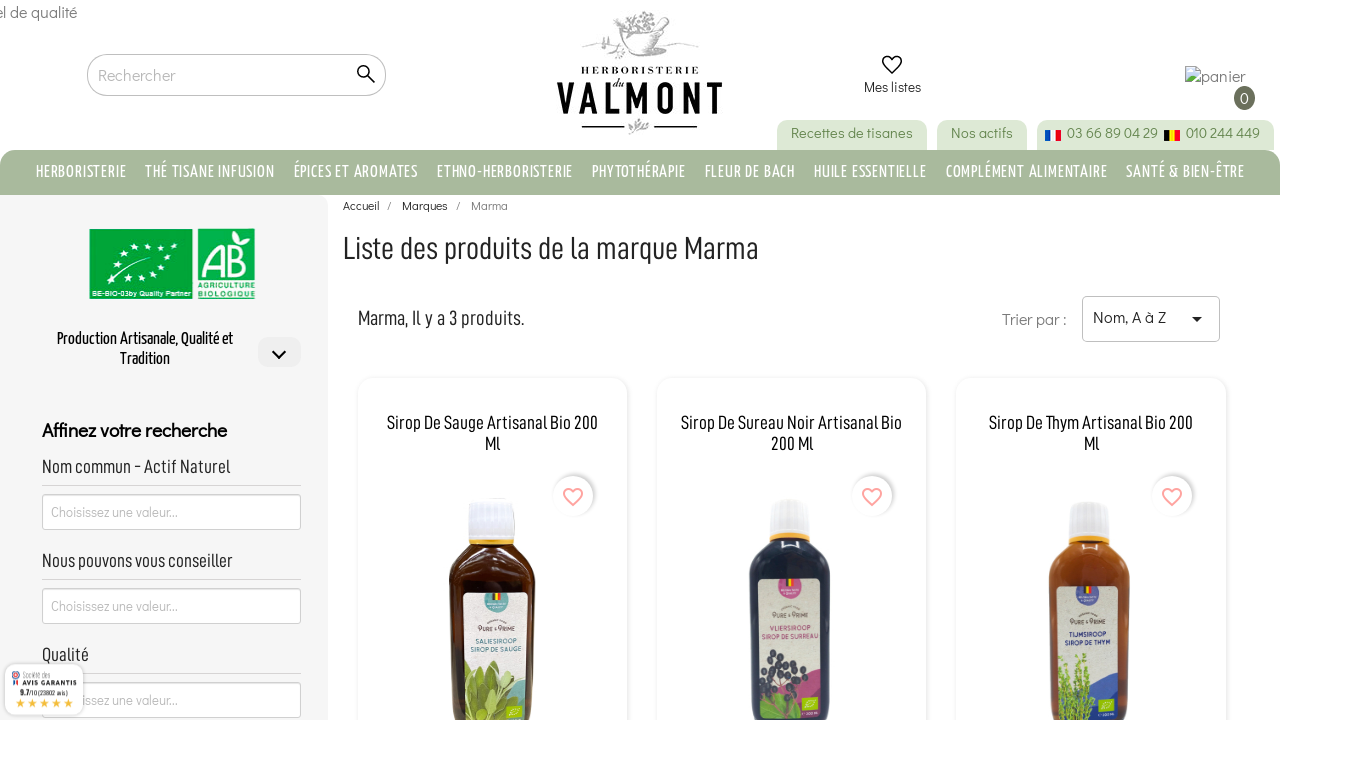

--- FILE ---
content_type: text/html; charset=utf-8
request_url: https://www.herboristerieduvalmont.com/30_marma
body_size: 34358
content:
<!doctype html>
<html lang="fr">

<head>
    
         


<!-- Google Tag Manager -->

<script>(function(w,d,s,l,i){w[l]=w[l]||[];w[l].push({'gtm.start':
new Date().getTime(),event:'gtm.js'});var f=d.getElementsByTagName(s)[0],
j=d.createElement(s),dl=l!='dataLayer'?'&l='+l:'';j.async=true;j.src=
'https://www.googletagmanager.com/gtm.js?id='+i+dl;f.parentNode.insertBefore(j,f);
})(window,document,'script','dataLayer','GTM-TW27JG8');</script>
    
    <!-- End Google Tag Manager -->
    
    
<!-- Meta Pixel Code -->

    <script>
    !function(f,b,e,v,n,t,s)
    {if(f.fbq)return;n=f.fbq=function(){n.callMethod?
    n.callMethod.apply(n,arguments):n.queue.push(arguments)};
    if(!f._fbq)f._fbq=n;n.push=n;n.loaded=!0;n.version='2.0';
    n.queue=[];t=b.createElement(e);t.async=!0;
    t.src=v;s=b.getElementsByTagName(e)[0];
    s.parentNode.insertBefore(t,s)}(window, document,'script','https://connect.facebook.net/en_US/fbevents.js');
    fbq('init', '1337084456955680');
    fbq('track', 'PageView');
    </script>
    
    
    <script>
    // Page produit
        
    // Page de confirmation d'achat
        </script>
    
    <noscript>
        <img height="1" width="1" style="display:none" src="https://www.facebook.com/tr?id=1337084456955680&ev=PageView&noscript=1" />
    </noscript>
<!-- End Meta Pixel Code -->


    
    

    <meta charset="utf-8">


    <meta http-equiv="x-ua-compatible" content="ie=edge">



    <title>Tous les produits Marma sont à l&#039;Herboristerie du Valmont</title>
    <meta name="description"
        content="Découvrez les produits Marma à l&#039;Herboristerie du Valmont. Expédition sous 24H, paiement sécurisé.
                    ">
    <meta name="keywords" content="marma, sirop, plantes médicinales">
            
                    <link rel="alternate" href="https://www.herboristerieduvalmont.com/30_marma" hreflang="fr">
                    <link rel="alternate" href="https://www.herboristerieduvalmont.com/de/30_marma" hreflang="de">
                    <link rel="alternate" href="https://www.herboristerieduvalmont.com/nl/30_marma" hreflang="nl-nl">
            



    <meta name="viewport" content="width=device-width, initial-scale=1">



    <link rel="icon" type="image/vnd.microsoft.icon" href="https://www.herboristerieduvalmont.com/img/favicon.ico?1648221291">
    <link rel="shortcut icon" type="image/x-icon" href="https://www.herboristerieduvalmont.com/img/favicon.ico?1648221291">





<link rel="preload" href="https://www.herboristerieduvalmont.com/themes/child_classic/assets/fonts/DidactGothic-Regular.ttf" as="font"
    type="font/ttf" crossorigin="anonymous">
<link rel="preload" href="https://www.herboristerieduvalmont.com/themes/child_classic/assets/fonts/DancingScript-VariableFont_wght.ttf"
    as="font" type="font/ttf" crossorigin="anonymous">
<link rel="preload" href="https://www.herboristerieduvalmont.com/themes/child_classic/assets/fonts/D-DINCondensed.otf" as="font"
    type="font/otf" crossorigin="anonymous">





<meta name="robots" content="index,follow" />





      <link rel="stylesheet" href="https://www.herboristerieduvalmont.com/themes/child_classic/assets/cache/theme-d4a40212949.css" type="text/css" media="all">




    


  <script type="text/javascript">
        var ASSearchUrl = "https:\/\/www.herboristerieduvalmont.com\/module\/pm_advancedsearch4\/advancedsearch4";
        var adtm_activeLink = {"id":30,"type":"brands"};
        var adtm_isToggleMode = false;
        var adtm_menuHamburgerSelector = "#menu-icon, .menu-icon";
        var adtm_stickyOnMobile = false;
        var as4_orderBySalesAsc = "Meilleures ventes en dernier";
        var as4_orderBySalesDesc = "Meilleures ventes en premier";
        var birthdayValidatorConfig = {"formatError":"Veuillez saisir une date au format JJ\/MM\/AAAA.\t","invalidDate":"Veuillez saisir une date valide.\t","minYearError":"L'ann\u00e9e de naissance doit \u00eatre sup\u00e9rieure \u00e0 \t{year} .","maxAgeError":"L'\u00e2ge maximum est de {age}.","futureDateError":"La date de naissance ne peut pas se situer dans le futur.\t","formError":"Veuillez corriger la date de naissance avant de soumettre le formulaire.\t"};
        var blockwishlistController = "https:\/\/www.herboristerieduvalmont.com\/module\/blockwishlist\/action";
        var btGapTag = {"tagContent":{"tracking_type":{"label":"tracking_type","value":"other"},"coupon_name":{"label":"coupon","value":"no_coupon"}},"bAddToCartTrigger":false,"btnAddToCart":".add-to-cart","elementCategoryProduct":"li.product-miniature","elementRemoveCart":"a.remove-from-cart","elementShipping":"input[type=radio]","elementPayment":".ps-shown-by-js","elementlogin":"button#submit-login","elementsignup":"div.no-account","elementWishCat":"button.wishlist-button-add","elementWishProd":"button.wishlist-button-add","gaId":"G-D91SXHEYB2","gaEnable":"1","bEnableUa":"1","sUAcode":"UA-24918939-4","ajaxUrl":"https:\/\/www.herboristerieduvalmont.com\/module\/ganalyticspro\/ajax","token":"2c0538972f380041b326769a1a6b5e1f","bRefund":false,"bPartialRefund":false,"bUseConsent":"0","bConsentHtmlElement":"#axeptio_btn_acceptAll","iConsentConsentLvl":0};
        var cb_isDesktop = 1;
        var ida = "18.189.172.189";
        var jolisearch = {"amb_joli_search_action":"https:\/\/www.herboristerieduvalmont.com\/module\/ambjolisearch\/jolisearch","amb_joli_search_link":"https:\/\/www.herboristerieduvalmont.com\/module\/ambjolisearch\/jolisearch","amb_joli_search_controller":"jolisearch","blocksearch_type":"top","show_cat_desc":0,"ga_acc":0,"id_lang":1,"url_rewriting":1,"use_autocomplete":1,"minwordlen":3,"l_products":"Nos produits","l_manufacturers":"Nos marques","l_categories":"Nos cat\u00e9gories","l_no_results_found":"Aucun produit ne correspond \u00e0 cette recherche","l_more_results":"Montrer tous les r\u00e9sultats \u00bb","ENT_QUOTES":3,"search_ssl":true,"self":"\/home\/hosting\/domains\/prod\/www.herboristerieduvalmont.com\/docroot\/modules\/ambjolisearch","position":{"my":"right top","at":"right bottom","collision":"flipfit none"},"classes":"ps17","display_manufacturer":"","display_category":""};
        var mb = {"m":"none"};
        var phoneValidatorAjaxUrl = "https:\/\/www.herboristerieduvalmont.com\/module\/phonevalidator\/ajax";
        var phoneValidatorConfig = {"landlineErrorMsg":"Ce num\u00e9ro semble \u00eatre un num\u00e9ro mobile. Veuillez entrer un num\u00e9ro fixe.\t","mobileErrorMsg":"Ce num\u00e9ro semble \u00eatre un num\u00e9ro fixe. Veuillez entrer un num\u00e9ro mobile.\t"};
        var phoneValidatorIsoCodeMap = {"38":"DZ","1":"DE","40":"AD","188":"SA","24":"AU","2":"AT","3":"BE","233":"BA","236":"BG","4":"CA","5":"CN","32":"CI","74":"HR","20":"DK","217":"AE","6":"ES","86":"EE","21":"US","7":"FI","8":"FR","9":"GR","98":"GP","241":"GF","22":"HK","143":"HU","110":"IN","26":"IE","29":"IL","10":"IT","11":"JP","116":"JE","125":"LV","131":"LT","12":"LU","152":"MA","141":"MQ","144":"YT","145":"MX","148":"MC","23":"NO","158":"NC","13":"NL","14":"PL","242":"PF","15":"PT","16":"CZ","176":"RE","36":"RO","17":"GB","177":"RU","179":"BL","182":"MF","183":"PM","25":"SG","37":"SK","193":"SI","18":"SE","19":"CH","203":"TW","243":"TF","206":"TH","210":"TN","225":"WF"};
        var presta_auto_cancel_order_update = "https:\/\/www.herboristerieduvalmont.com\/module\/prestaordercancel\/update";
        var presta_cancel_order_reason_process = "https:\/\/www.herboristerieduvalmont.com\/module\/prestaordercancel\/process";
        var prestashop = {"cart":{"products":[],"totals":{"total":{"type":"total","label":"Total","amount":0,"value":"0,00\u00a0\u20ac"},"total_including_tax":{"type":"total","label":"Total TTC","amount":0,"value":"0,00\u00a0\u20ac"},"total_excluding_tax":{"type":"total","label":"Total HT :","amount":0,"value":"0,00\u00a0\u20ac"}},"subtotals":{"products":{"type":"products","label":"Sous-total","amount":0,"value":"0,00\u00a0\u20ac"},"discounts":null,"shipping":{"type":"shipping","label":"Livraison","amount":0,"value":""},"tax":null},"products_count":0,"summary_string":"0 articles","vouchers":{"allowed":1,"added":[]},"discounts":[],"minimalPurchase":0,"minimalPurchaseRequired":""},"currency":{"name":"Euro","iso_code":"EUR","iso_code_num":"978","sign":"\u20ac"},"customer":{"lastname":"","firstname":"","email":"","birthday":"0000-00-00","newsletter":"0","newsletter_date_add":"0000-00-00 00:00:00","optin":"0","website":null,"company":null,"siret":null,"ape":null,"is_logged":false,"gender":{"type":null,"name":null},"addresses":[]},"language":{"name":"Fran\u00e7ais (French)","iso_code":"fr","locale":"fr-FR","language_code":"fr","is_rtl":"0","date_format_lite":"d\/m\/Y","date_format_full":"d\/m\/Y H:i:s","id":1},"page":{"title":"","canonical":null,"meta":{"title":"Tous les produits Marma sont \u00e0 l'Herboristerie du Valmont","description":"D\u00e9couvrez les produits Marma \u00e0 l'Herboristerie du Valmont. Exp\u00e9dition sous 24H, paiement s\u00e9curis\u00e9.","keywords":"marma, sirop, plantes m\u00e9dicinales","robots":"index"},"page_name":"manufacturer","body_classes":{"lang-fr":true,"lang-rtl":false,"country-BE":true,"currency-EUR":true,"layout-left-column":true,"page-manufacturer":true,"tax-display-enabled":true},"admin_notifications":[]},"shop":{"name":"Herboristerie du Valmont","logo":"https:\/\/www.herboristerieduvalmont.com\/img\/herboristerie-du-valmont-logo-1628666604.jpg","stores_icon":"https:\/\/www.herboristerieduvalmont.com\/img\/logo_stores.png","favicon":"https:\/\/www.herboristerieduvalmont.com\/img\/favicon.ico"},"urls":{"base_url":"https:\/\/www.herboristerieduvalmont.com\/","current_url":"https:\/\/www.herboristerieduvalmont.com\/30_marma","shop_domain_url":"https:\/\/www.herboristerieduvalmont.com","img_ps_url":"https:\/\/www.herboristerieduvalmont.com\/img\/","img_cat_url":"https:\/\/www.herboristerieduvalmont.com\/img\/c\/","img_lang_url":"https:\/\/www.herboristerieduvalmont.com\/img\/l\/","img_prod_url":"https:\/\/www.herboristerieduvalmont.com\/img\/p\/","img_manu_url":"https:\/\/www.herboristerieduvalmont.com\/img\/m\/","img_sup_url":"https:\/\/www.herboristerieduvalmont.com\/img\/su\/","img_ship_url":"https:\/\/www.herboristerieduvalmont.com\/img\/s\/","img_store_url":"https:\/\/www.herboristerieduvalmont.com\/img\/st\/","img_col_url":"https:\/\/www.herboristerieduvalmont.com\/img\/co\/","img_url":"https:\/\/www.herboristerieduvalmont.com\/themes\/child_classic\/assets\/img\/","css_url":"https:\/\/www.herboristerieduvalmont.com\/themes\/child_classic\/assets\/css\/","js_url":"https:\/\/www.herboristerieduvalmont.com\/themes\/child_classic\/assets\/js\/","pic_url":"https:\/\/www.herboristerieduvalmont.com\/upload\/","pages":{"address":"https:\/\/www.herboristerieduvalmont.com\/adresse","addresses":"https:\/\/www.herboristerieduvalmont.com\/adresses","authentication":"https:\/\/www.herboristerieduvalmont.com\/authentification","cart":"https:\/\/www.herboristerieduvalmont.com\/panier","category":"https:\/\/www.herboristerieduvalmont.com\/index.php?controller=category","cms":"https:\/\/www.herboristerieduvalmont.com\/index.php?controller=cms","contact":"https:\/\/www.herboristerieduvalmont.com\/contactez-nous","discount":"https:\/\/www.herboristerieduvalmont.com\/bons-de-reduction","guest_tracking":"https:\/\/www.herboristerieduvalmont.com\/suivi-commande-invite","history":"https:\/\/www.herboristerieduvalmont.com\/historique-des-commandes","identity":"https:\/\/www.herboristerieduvalmont.com\/identite","index":"https:\/\/www.herboristerieduvalmont.com\/","my_account":"https:\/\/www.herboristerieduvalmont.com\/mon-compte","order_confirmation":"https:\/\/www.herboristerieduvalmont.com\/index.php?controller=order-confirmation","order_detail":"https:\/\/www.herboristerieduvalmont.com\/index.php?controller=order-detail","order_follow":"https:\/\/www.herboristerieduvalmont.com\/details-de-la-commande","order":"https:\/\/www.herboristerieduvalmont.com\/commande","order_return":"https:\/\/www.herboristerieduvalmont.com\/index.php?controller=order-return","order_slip":"https:\/\/www.herboristerieduvalmont.com\/avoirs","pagenotfound":"https:\/\/www.herboristerieduvalmont.com\/page-non-trouvee","password":"https:\/\/www.herboristerieduvalmont.com\/mot-de-passe-oublie","pdf_invoice":"https:\/\/www.herboristerieduvalmont.com\/index.php?controller=pdf-invoice","pdf_order_return":"https:\/\/www.herboristerieduvalmont.com\/index.php?controller=pdf-order-return","pdf_order_slip":"https:\/\/www.herboristerieduvalmont.com\/index.php?controller=pdf-order-slip","prices_drop":"https:\/\/www.herboristerieduvalmont.com\/promotions","product":"https:\/\/www.herboristerieduvalmont.com\/index.php?controller=product","search":"https:\/\/www.herboristerieduvalmont.com\/recherche","sitemap":"https:\/\/www.herboristerieduvalmont.com\/plan-du-site","stores":"https:\/\/www.herboristerieduvalmont.com\/magasins","supplier":"https:\/\/www.herboristerieduvalmont.com\/fournisseurs","register":"https:\/\/www.herboristerieduvalmont.com\/authentification?create_account=1","order_login":"https:\/\/www.herboristerieduvalmont.com\/commande?login=1"},"alternative_langs":{"fr":"https:\/\/www.herboristerieduvalmont.com\/30_marma","de":"https:\/\/www.herboristerieduvalmont.com\/de\/30_marma","nl-nl":"https:\/\/www.herboristerieduvalmont.com\/nl\/30_marma"},"theme_assets":"\/themes\/child_classic\/assets\/","actions":{"logout":"https:\/\/www.herboristerieduvalmont.com\/?mylogout="},"no_picture_image":{"bySize":{"small_default":{"url":"https:\/\/www.herboristerieduvalmont.com\/img\/p\/fr-default-small_default.jpg","width":80,"height":80},"cart_default":{"url":"https:\/\/www.herboristerieduvalmont.com\/img\/p\/fr-default-cart_default.jpg","width":80,"height":80},"crosslink_default":{"url":"https:\/\/www.herboristerieduvalmont.com\/img\/p\/fr-default-crosslink_default.jpg","width":100,"height":100},"medium_default":{"url":"https:\/\/www.herboristerieduvalmont.com\/img\/p\/fr-default-medium_default.jpg","width":148,"height":148},"home_default":{"url":"https:\/\/www.herboristerieduvalmont.com\/img\/p\/fr-default-home_default.jpg","width":164,"height":164},"card_product_default":{"url":"https:\/\/www.herboristerieduvalmont.com\/img\/p\/fr-default-card_product_default.jpg","width":200,"height":200},"left_col_default":{"url":"https:\/\/www.herboristerieduvalmont.com\/img\/p\/fr-default-left_col_default.jpg","width":245,"height":245},"categoryp_default":{"url":"https:\/\/www.herboristerieduvalmont.com\/img\/p\/fr-default-categoryp_default.jpg","width":261,"height":261},"product_default":{"url":"https:\/\/www.herboristerieduvalmont.com\/img\/p\/fr-default-product_default.jpg","width":310,"height":310},"productp_default":{"url":"https:\/\/www.herboristerieduvalmont.com\/img\/p\/fr-default-productp_default.jpg","width":450,"height":450},"large_default":{"url":"https:\/\/www.herboristerieduvalmont.com\/img\/p\/fr-default-large_default.jpg","width":600,"height":600},"thickbox_default":{"url":"https:\/\/www.herboristerieduvalmont.com\/img\/p\/fr-default-thickbox_default.jpg","width":600,"height":600},"product_1200":{"url":"https:\/\/www.herboristerieduvalmont.com\/img\/p\/fr-default-product_1200.jpg","width":1200,"height":1200}},"small":{"url":"https:\/\/www.herboristerieduvalmont.com\/img\/p\/fr-default-small_default.jpg","width":80,"height":80},"medium":{"url":"https:\/\/www.herboristerieduvalmont.com\/img\/p\/fr-default-left_col_default.jpg","width":245,"height":245},"large":{"url":"https:\/\/www.herboristerieduvalmont.com\/img\/p\/fr-default-product_1200.jpg","width":1200,"height":1200},"legend":""}},"configuration":{"display_taxes_label":true,"display_prices_tax_incl":true,"is_catalog":false,"show_prices":true,"opt_in":{"partner":true},"quantity_discount":{"type":"discount","label":"Remise"},"voucher_enabled":1,"return_enabled":0},"field_required":[],"breadcrumb":{"links":[{"title":"Accueil","url":"https:\/\/www.herboristerieduvalmont.com\/"},{"title":"Marques","url":"https:\/\/www.herboristerieduvalmont.com\/fabricants"},{"title":"Marma","url":"https:\/\/www.herboristerieduvalmont.com\/30_marma"}],"count":3},"link":{"protocol_link":"https:\/\/","protocol_content":"https:\/\/"},"time":1768976882,"static_token":"2c0538972f380041b326769a1a6b5e1f","token":"7004997bf2cc30c99edd7b81907822e8","debug":false};
        var productsAlreadyTagged = [];
        var psemailsubscription_subscription = "https:\/\/www.herboristerieduvalmont.com\/module\/ps_emailsubscription\/subscription";
        var psr_icon_color = "#6B705C";
        var removeFromWishlistUrl = "https:\/\/www.herboristerieduvalmont.com\/module\/blockwishlist\/action?action=deleteProductFromWishlist";
        var s = {"atrst":"1","hdmbl":0,"hdtbl":0,"enabled":"1"};
        var ss = {"wrp":"none"};
        var wishlistAddProductToCartUrl = "https:\/\/www.herboristerieduvalmont.com\/module\/blockwishlist\/action?action=addProductToCart";
        var wishlistUrl = "https:\/\/www.herboristerieduvalmont.com\/module\/blockwishlist\/view";
      </script>


<script type="text/javascript" src="https://www.herboristerieduvalmont.com/themes/child_classic/assets/js/extensions.js"></script>
<script src="https://cdnjs.cloudflare.com/ajax/libs/lazysizes/5.3.2/lazysizes.min.js" async></script>



    <script>
                var jprestaUpdateCartDirectly = 0;
                var jprestaUseCreativeElements = 0;
                </script><script>
pcRunDynamicModulesJs = function() {
setTimeout("prestashop.emit('updateCart', {reason: {linkAction: 'refresh'}, resp: {}});", 1);
};</script><script type="text/javascript">
//<![CDATA[
	var combinationsInCatalogData = JSON.parse('{\"show_in_popular\":\"1\",\"show_in_category\":\"1\",\"show_in_search\":\"1\",\"show_in_related\":\"1\",\"display_add_to_cart\":\"1\",\"show_quantity\":\"1\",\"button_out_of_stock\":{\"1\":\"Bient\\u00f4t disponible\",\"2\":\"Bald verf\\u00fcgbar\",\"3\":\"Binnenkort terug\"},\"combinations_display_type\":\"1\",\"show_attributes_labels\":\"1\",\"show_color_as_labels\":\"0\",\"show_out_of_stock\":\"1\",\"show_price_for_combination\":\"0\",\"show_advanced_options\":\"1\",\"miniature_root_path\":\".product-miniature\",\"miniature_thumbnail_container_path\":\".thumbnail-container \",\"miniature_thumbnail_image_path\":\".thumbnail-container img \",\"miniature_price_path\":\".price\",\"miniature_old_price_path\":\".regular-price \"}');
	var advancedFormFields = JSON.parse('[{\"type\":\"text\",\"label\":\"Localisation de la miniature de produit\",\"name\":\"miniature_root_path\",\"class\":\"miniatureRootPath\",\"required\":false,\"lang\":false,\"desc\":\"Vous pouvez r\\u00e9gler la localisation de la miniature de produit\",\"init_value\":\".product-miniature\"},{\"type\":\"text\",\"label\":\"Localisation de la miniature de produit\",\"name\":\"miniature_thumbnail_container_path\",\"class\":\"miniatureThumbnailContainerPath\",\"required\":false,\"lang\":false,\"desc\":\"Vous pouvez r\\u00e9gler la localisation de la miniature de produit\",\"init_value\":\".thumbnail-container\"},{\"type\":\"text\",\"label\":\"Localisation de l\\u2019affichage du produit\",\"name\":\"miniature_thumbnail_image_path\",\"class\":\"miniatureThumbnailImagePath\",\"required\":false,\"lang\":false,\"desc\":\"Vous pouvez r\\u00e9gler la localisation de l\\u2019affichage du produit\",\"init_value\":\".thumbnail-container img\"},{\"type\":\"text\",\"label\":\"Localisation du prix de produit\",\"name\":\"miniature_price_path\",\"class\":\"miniaturePricePath\",\"required\":false,\"lang\":false,\"desc\":\"Vous pouvez r\\u00e9gler la localisation du prix du produit\",\"init_value\":\".price\"},{\"type\":\"text\",\"label\":\"Localisation de l\\u2019ancien prix de produit \",\"name\":\"miniature_old_price_path\",\"class\":\"miniatureOldPricePath\",\"required\":false,\"lang\":false,\"desc\":\"Vous pouvez r\\u00e9gler la localisation de l\\u2019ancien prix de produit \",\"init_value\":\".regular-price\"}]');
	var productCombinationsControllerLink = 'https://www.herboristerieduvalmont.com/module/combinationsincatalog/ProductCombinations';
	var cartControllerLink = 'https://www.herboristerieduvalmont.com/panier';
	var greaterThan1750 = Boolean('1');
	var idLang = '1';
	var addToCartLabel = '<i class="material-icons shopping-cart">&#xE547;</i>Ajouter au panier';
//]]>
</script>


<!-- START - Google Remarketing + Dynamic - remarketing Code -->

<script type="text/javascript" data-keepinline="true" async src="https://www.googletagmanager.com/gtag/js?id=AW-1018946053"></script>
<script type="text/javascript" data-keepinline="true">
    window.dataLayer = window.dataLayer || [];

    function gtag(){dataLayer.push(arguments);}
    gtag('js', new Date());
    
            
    gtag('config', 'AW-1018946053', {'send_page_view': false});
    
            
</script>

<!-- END - Google Remarketing + Dynamic - remarketing Code -->

	<script async src="https://www.googletagmanager.com/gtag/js?id=G-D91SXHEYB2"></script>
<!--Module: ets_socicallogin -->
<script type="text/javascript">
    var ets_solo_callbackUrl = 'https://www.herboristerieduvalmont.com/module/ets_sociallogin/oauth';
</script>
<!--/Module: ets_socicallogin--><link href="//fonts.googleapis.com/css?family=Open+Sans:600,400,400i|Oswald:700" rel="stylesheet" type="text/css" media="all">

<style>
    </style><script type="text/javascript">
   var abfd_url = "https://www.herboristerieduvalmont.com/module/amountbeforefreedelivery/ajax";
</script>  <link rel="prefetch" href="https://www.paypal.com/sdk/js?components=buttons,marks,funding-eligibility,hosted-fields&amp;client-id=AXjYFXWyb4xJCErTUDiFkzL0Ulnn-bMm4fal4G-1nQXQ1ZQxp06fOuE7naKUXGkq2TZpYSiI9xXbs4eo&amp;merchant-id=X97C95M26PMK4&amp;currency=EUR&amp;intent=capture&amp;commit=false&amp;vault=false&amp;integration-date=2020-07-30&amp;disable-funding=bancontact,card,eps,giropay,ideal,mybank,p24,paylater,sofort" as="script">
<script type="text/javascript">
    (function() {
        window.sib = {
            equeue: [],
            client_key: "2wqftr5o7heot29rtbmzjmk3"
        };

    
        window.sendinblue = { } ;
        for (var j = ['track', 'identify', 'trackLink', 'page'], i = 0; i < j.length; i++) {
            (function(k) {
                window.sendinblue[k] = function() {
                    var arg = Array.prototype.slice.call(arguments);
                    (window.sib[k] || function() {
                        var t = { } ;
                        t[k] = arg;
                        window.sib.equeue.push(t);
                    })(arg[0], arg[1], arg[2]);
                };
            })(j[i]);
        }
        var n = document.createElement("script"),
            i = document.getElementsByTagName("script")[0];
        n.type = "text/javascript", n.id = "sendinblue-js", n.async = !0, n.src = "https://sibautomation.com/sa.js?plugin=prestashop&key=" + window.sib.client_key, i.parentNode.insertBefore(n, i), window.sendinblue.page();
    })();
</script>



    
</head>

<body id="manufacturer" class="lang-fr country-be currency-eur layout-left-column page-manufacturer tax-display-enabled">

    <!-- Begin Google Tag Manager (noscript) -->

    <noscript><iframe src="https://www.googletagmanager.com/ns.html?id=GTM-TW27JG8" height="0" width="0"
            style="display:none;visibility:hidden"></iframe></noscript>
    <!-- End Google Tag Manager (noscript) -->

    
        
    

    <main>
        
                    

        <header id="header">
            
                
    <div class="header-banner">
        
    </div>



    <nav class="header-nav hidden-xl-up">
        <div class="container">
            <div class="row">
                <div class="hidden-lg-down">
                    <div class="col-lg-5 col-xs-12">
                        <div id="_desktop_language_selector">
  <div class="language-selector-wrapper">
    <span id="language-selector-label" class="hidden-md-up">Langue :</span>
    <div class="language-selector dropdown js-dropdown">
      <button data-toggle="dropdown" class="hidden-sm-down btn-unstyle" aria-haspopup="true" aria-expanded="false" aria-label="Sélecteur de langue">
        <img src="/img/l/1.jpg" alt="fr" class="lang-flag" />
        <i class="material-icons expand-more">&#xE5C5;</i>
      </button>
      <ul class="dropdown-menu hidden-sm-down" aria-labelledby="language-selector-label">
                  <li class="current">
            <a href="https://www.herboristerieduvalmont.com/30_marma" class="dropdown-item" data-iso-code="fr">
              <img src="/img/l/1.jpg" alt="fr" class="lang-flag" />
              <span class="sr-only">Français</span>
            </a>
          </li>
                  <li >
            <a href="https://www.herboristerieduvalmont.com/de/30_marma" class="dropdown-item" data-iso-code="de">
              <img src="/img/l/2.jpg" alt="de" class="lang-flag" />
              <span class="sr-only">Deutsch</span>
            </a>
          </li>
                  <li >
            <a href="https://www.herboristerieduvalmont.com/nl/30_marma" class="dropdown-item" data-iso-code="nl">
              <img src="/img/l/3.jpg" alt="nl" class="lang-flag" />
              <span class="sr-only">Nederlands</span>
            </a>
          </li>
              </ul>
      <select class="link hidden-md-up" aria-labelledby="language-selector-label">
                  <option value="https://www.herboristerieduvalmont.com/30_marma" selected="selected" data-iso-code="fr">
            Français
          </option>
                  <option value="https://www.herboristerieduvalmont.com/de/30_marma" data-iso-code="de">
            Deutsch
          </option>
                  <option value="https://www.herboristerieduvalmont.com/nl/30_marma" data-iso-code="nl">
            Nederlands
          </option>
              </select>
    </div>
  </div>
</div>


                    </div>
                    <div class="col-lg-7 right-nav">
                         <div id="_desktop_user_info">
 <div class="user-info">
              <a href="https://www.herboristerieduvalmont.com/mon-compte" title="Identifiez-vous"
             rel="nofollow" class="login-link">
                          <svg xmlns="http://www.w3.org/2000/svg" height="24" viewBox="0 -960 960 960" width="24"><path d="M480-481q-66 0-108-42t-42-108q0-66 42-108t108-42q66 0 108 42t42 108q0 66-42 108t-108 42ZM160-160v-94q0-38 19-65t49-41q67-30 128.5-45T480-420q62 0 123 15.5t127.921 44.694q31.301 14.126 50.19 40.966Q800-292 800-254v94H160Zm60-60h520v-34q0-16-9.5-30.5T707-306q-64-31-117-42.5T480-360q-57 0-111 11.5T252-306q-14 7-23 21.5t-9 30.5v34Zm260-321q39 0 64.5-25.5T570-631q0-39-25.5-64.5T480-721q-39 0-64.5 25.5T390-631q0 39 25.5 64.5T480-541Zm0-90Zm0 411Z"/></svg>
             <span class="hidden-sm-down">Connexion</span>
         </a>
      </div>
</div><div id="_desktop_cart">
  <div class="blockcart cart-preview inactive" data-refresh-url="//www.herboristerieduvalmont.com/module/ps_shoppingcart/ajax">
    <div class="header">
                      <picture>
        <img class="icone-panier" src="/upload/panier-demi.jpg" alt="panier">
        </picture>
                <span class="cart-products-count rounded-circle"> 0 </span>
          </div>
  </div>
</div>
<!-- Module Presta Blog -->
<!-- /Module Presta Blog -->

<div class="ets_solo_social_wrapper hover slw_and_alw alw hide_on_mobile">
                    <div class="ets_solo_wrapper_content slw_and_alw alw">

                                <h3 class="ets_solo_social_title">
                Se connecter avec un compte social
            </h3>
                    
                <ul class="ets_solo_social">
                                                                                                                                                <li title="Google" class="ets_solo_social_item item_type_custom google active google_new_desginer light"
                         data-auth="Google">

                        <span class="ets_solo_social_btn medium rounded custom">

                                                                                                                <i class="svg_gl">
                                <svg xmlns="http://www.w3.org/2000/svg"  viewBox="0 0 48 48" width="96px" height="96px">
                                <path fill="#FFC107" d="M43.611,20.083H42V20H24v8h11.303c-1.649,4.657-6.08,8-11.303,8c-6.627,0-12-5.373-12-12c0-6.627,5.373-12,12-12c3.059,0,5.842,1.154,7.961,3.039l5.657-5.657C34.046,6.053,29.268,4,24,4C12.955,4,4,12.955,4,24c0,11.045,8.955,20,20,20c11.045,0,20-8.955,20-20C44,22.659,43.862,21.35,43.611,20.083z"/>
                                <path fill="#FF3D00" d="M6.306,14.691l6.571,4.819C14.655,15.108,18.961,12,24,12c3.059,0,5.842,1.154,7.961,3.039l5.657-5.657C34.046,6.053,29.268,4,24,4C16.318,4,9.656,8.337,6.306,14.691z"/>
                                <path fill="#4CAF50" d="M24,44c5.166,0,9.86-1.977,13.409-5.192l-6.19-5.238C29.211,35.091,26.715,36,24,36c-5.202,0-9.619-3.317-11.283-7.946l-6.522,5.025C9.505,39.556,16.227,44,24,44z"/>
                                <path fill="#1976D2" d="M43.611,20.083H42V20H24v8h11.303c-0.792,2.237-2.231,4.166-4.087,5.571c0.001-0.001,0.002-0.001,0.003-0.002l6.19,5.238C36.971,39.205,44,34,44,24C44,22.659,43.862,21.35,43.611,20.083z"/>
                                </svg>
                                </i>
                                                                                                                                                                                                                Se connecter avec Google                                            </span>
                    </li>
                                                                                                                                                                                                                                                                                                                                                                                                                                                                                                                                                                                                                                                                                                                                                                                                                                                                                                                                                                                                                                                                                                                                                                                                                                                                                                                                                                                                                                                        </ul>
                    
                            <div class="ets_solo_or"><span>Ou connectez-vous avec</span></div>
            <section class="solo-login-form">
                <form class="solo-login-form-alw" data-hook="alw" action="https://www.herboristerieduvalmont.com/module/ets_sociallogin/oauth" method="post">
                    <section>
                        <div class="form-group row ">
                            <div class="col-md-12">
                                <input class="form-control" name="email" value="" placeholder="Entrez votre email..." required="" type="email">
                            </div>
                        </div>
                        <div class="form-group row ">
                            <div class="col-md-12">
                                <input class="form-control js-child-focus js-visible-password" placeholder="Entrez votre mot de passe..." name="password" value="" pattern=".{5,}" required="" type="password">
                            </div>
                        </div>
                    </section>
                    <footer class="form-footer text-sm-center clearfix">
                                                <input name="ajax" value="1" type="hidden">
                        <input name="solo_submitLogin" value="1" type="hidden">
                                                <button class="solo-submit-login-alw btn btn-primary" data-link-action="sign-in" type="submit">Login</button>
                        <div class="forgot-password">
                            <a href="https://www.herboristerieduvalmont.com/mot-de-passe-oublie" rel="nofollow">Mot de passe oublié?</a>
                        </div>
                        <div class="no-account">
                            <a href="https://www.herboristerieduvalmont.com/authentification?create_account=1" data-link-action="display-register-form">Pas de compte? Créer une!</a>
                        </div>
                    </footer>
                </form>
            </section>
                            </div>
    </div>

<div id="_desktop_language_selector">
  <div class="language-selector-wrapper">
    <span id="language-selector-label" class="hidden-md-up">Langue :</span>
    <div class="language-selector dropdown js-dropdown">
      <button data-toggle="dropdown" class="hidden-sm-down btn-unstyle" aria-haspopup="true" aria-expanded="false" aria-label="Sélecteur de langue">
        <img src="/img/l/1.jpg" alt="fr" class="lang-flag" />
        <i class="material-icons expand-more">&#xE5C5;</i>
      </button>
      <ul class="dropdown-menu hidden-sm-down" aria-labelledby="language-selector-label">
                  <li class="current">
            <a href="https://www.herboristerieduvalmont.com/30_marma" class="dropdown-item" data-iso-code="fr">
              <img src="/img/l/1.jpg" alt="fr" class="lang-flag" />
              <span class="sr-only">Français</span>
            </a>
          </li>
                  <li >
            <a href="https://www.herboristerieduvalmont.com/de/30_marma" class="dropdown-item" data-iso-code="de">
              <img src="/img/l/2.jpg" alt="de" class="lang-flag" />
              <span class="sr-only">Deutsch</span>
            </a>
          </li>
                  <li >
            <a href="https://www.herboristerieduvalmont.com/nl/30_marma" class="dropdown-item" data-iso-code="nl">
              <img src="/img/l/3.jpg" alt="nl" class="lang-flag" />
              <span class="sr-only">Nederlands</span>
            </a>
          </li>
              </ul>
      <select class="link hidden-md-up" aria-labelledby="language-selector-label">
                  <option value="https://www.herboristerieduvalmont.com/30_marma" selected="selected" data-iso-code="fr">
            Français
          </option>
                  <option value="https://www.herboristerieduvalmont.com/de/30_marma" data-iso-code="de">
            Deutsch
          </option>
                  <option value="https://www.herboristerieduvalmont.com/nl/30_marma" data-iso-code="nl">
            Nederlands
          </option>
              </select>
    </div>
  </div>
</div>


                    </div>
                </div>
                <div class="hidden-xl-up text-sm-center mobile">
                    <div class="float-xs-left" id="menu-icon">
                        <i class="material-icons d-inline">&#xE5D2;</i>
                    </div>
                    <div class="float-xs-right" id="_mobile_cart"></div>
                    <div class="float-xs-right" id="_mobile_user_info"></div>
                    <div class="" id="wishlist-header">
    <a  id="wishlist-link" href="https://www.herboristerieduvalmont.com/module/blockwishlist/lists">
        <span class="link-item">
        <svg xmlns="http://www.w3.org/2000/svg" height="24" viewBox="0 -960 960 960" width="24"><path d="m480-121-41-37q-105.768-97.121-174.884-167.561Q195-396 154-451.5T96.5-552Q80-597 80-643q0-90.155 60.5-150.577Q201-854 290-854q57 0 105.5 27t84.5 78q42-54 89-79.5T670-854q89 0 149.5 60.423Q880-733.155 880-643q0 46-16.5 91T806-451.5Q765-396 695.884-325.561 626.768-255.121 521-158l-41 37Zm0-79q101.236-92.995 166.618-159.498Q712-426 750.5-476t54-89.135q15.5-39.136 15.5-77.72Q820-709 778-751.5T670.225-794q-51.524 0-95.375 31.5Q531-731 504-674h-49q-26-56-69.85-88-43.851-32-95.375-32Q224-794 182-751.5t-42 108.816Q140-604 155.5-564.5t54 90Q248-424 314-358t166 158Zm0-297Z"/></svg>
    Mes listes        </span>
    </a>
    </div>
                    <div class="top-logo float-xs-left" id="_mobile_logo"></div>
                    <div class="clearfix"></div>
                </div>
            </div>
        </div>
    </nav>



    <div class="header-top">
        <div class="container" id="header-content">
            <div class="row">
                <div class="" id="header-left">

                    <div class="logo-label">
                                                <img src="/upload/label_herbo_valmont.png" alt="label de qualité"
                            class="hidden-lg-down label_qualité">
                                            </div>

                    <div class="col-md-12 col-sm-12" id="Searchbar-header">
                        <!-- Block search module TOP -->
<div id="search_widget" class="search-widget" data-search-controller-url="//www.herboristerieduvalmont.com/recherche">
	<form method="get" action="//www.herboristerieduvalmont.com/recherche">
		<input type="hidden" name="controller" value="search">
		<input type="text" name="s" value="" placeholder="Rechercher" aria-label="Rechercher">
		<button type="submit">
				  <svg xmlns="http://www.w3.org/2000/svg" height="24" viewBox="0 -960 960 960" width="24"><path d="M796-121 533-384q-30 26-69.959 40.5T378-329q-108.162 0-183.081-75Q120-479 120-585t75-181q75-75 181.5-75t181 75Q632-691 632-584.85 632-542 618-502q-14 40-42 75l264 262-44 44ZM377-389q81.25 0 138.125-57.5T572-585q0-81-56.875-138.5T377-781q-82.083 0-139.542 57.5Q180-666 180-585t57.458 138.5Q294.917-389 377-389Z"/></svg>
	</form>
</div>
<!-- /Block search module TOP -->

                    </div>
                </div>
                
                                                    
                <div class="hidden-lg-down" id="_desktop_logo">
                    <a href="https://www.herboristerieduvalmont.com/" class="hidden-lg-down">
                        <img fetchpriority="high" class="logo img-responsive" src="https://www.herboristerieduvalmont.com/img/herboristerie-du-valmont-logo-1628666604.jpg" alt="Herboristerie du Valmont">
                    </a>

                    <a href="https://www.herboristerieduvalmont.com/" class="hidden-xl-up">
                        <img fetchpriority="high" class="logo img-responsive logo-phone" src="/upload/logo_phone.jpg"
                            alt="Herboristerie du Valmont" id="logo_phone">
                    </a>
                </div>

                <div class="position-static" id="contact_compte">
                    <div class="row hidden-lg-down">
                                                <div class="" id="wishlist-header">
    <a  id="wishlist-link" href="https://www.herboristerieduvalmont.com/module/blockwishlist/lists">
        <span class="link-item">
        <svg xmlns="http://www.w3.org/2000/svg" height="24" viewBox="0 -960 960 960" width="24"><path d="m480-121-41-37q-105.768-97.121-174.884-167.561Q195-396 154-451.5T96.5-552Q80-597 80-643q0-90.155 60.5-150.577Q201-854 290-854q57 0 105.5 27t84.5 78q42-54 89-79.5T670-854q89 0 149.5 60.423Q880-733.155 880-643q0 46-16.5 91T806-451.5Q765-396 695.884-325.561 626.768-255.121 521-158l-41 37Zm0-79q101.236-92.995 166.618-159.498Q712-426 750.5-476t54-89.135q15.5-39.136 15.5-77.72Q820-709 778-751.5T670.225-794q-51.524 0-95.375 31.5Q531-731 504-674h-49q-26-56-69.85-88-43.851-32-95.375-32Q224-794 182-751.5t-42 108.816Q140-604 155.5-564.5t54 90Q248-424 314-358t166 158Zm0-297Z"/></svg>
    Mes listes        </span>
    </a>
    </div>
                        <div class=" position-static" id="compte">
                            <div id="dyn697071f2b8e7e" class="dynhook pc_display_Header_Right_Mid_Col_18" data-module="18" data-hook="display_Header_Right_Mid_Col" data-hooktype="w" data-hookargs=""><div class="loadingempty"></div></div>
                        </div>
                        <div class=" position-static" id="panier">
                            <div id="_desktop_cart">
  <div class="blockcart cart-preview inactive" data-refresh-url="//www.herboristerieduvalmont.com/module/ps_shoppingcart/ajax">
    <div class="header">
                      <picture>
        <img class="icone-panier" src="/upload/panier-demi.jpg" alt="panier">
        </picture>
                <span class="cart-products-count rounded-circle"> 0 </span>
          </div>
  </div>
</div>

                        </div>

                    </div>
                                    </div>
            </div>



        </div>
        <div id="mobile_top_menu_wrapper" class="row hidden-xl-up" style="display:none;">
            <div class="js-top-menu mobile" id="_mobile_top_menu"></div>
            <div class="js-top-menu-bottom">
                <div id="_mobile_currency_selector"></div>
                <div id="_mobile_language_selector"></div>
                <div id="_mobile_contact_link"></div>
            </div>
        </div>
    </div>
    </div>
    <!-- MODULE PM_AdvancedTopMenu || Presta-Module.com -->

<div id="_desktop_top_menu"
	class="adtm_menu_container container hidden-md-down">
	<div class="upper-notification">
		<div class="container">
			<div class="row">
				

				<div class="upper-notification-right">
  <span>
          <a href="/mes-remedes-naturels/">
                       Recettes de tisanes
              </a>
  </span>

  <span>
          <a href="/content/45-liste-des-plantes-medicinales">
                      Nos actifs
              </a>
  </span>

  <span>
    <img src="/img/l/1.jpg" class="lang_flag" alt="france" width="16px" height="11px">
    <a href="tel:+33 3 66 89 04 29">03 66 89 04 29</a>
    <img src="/img/l/8.jpg" class="lang_flag" alt="belgique" width="16px" height="11px">
    <a href="tel:+32 10 244 449">010 244 449</a>
  </span>

  <span>
          <div id="_desktop_language_selector">
  <div class="language-selector-wrapper">
    <span id="language-selector-label" class="hidden-md-up">Langue :</span>
    <div class="language-selector dropdown js-dropdown">
      <button data-toggle="dropdown" class="hidden-sm-down btn-unstyle" aria-haspopup="true" aria-expanded="false" aria-label="Sélecteur de langue">
        <img src="/img/l/1.jpg" alt="fr" class="lang-flag" />
        <i class="material-icons expand-more">&#xE5C5;</i>
      </button>
      <ul class="dropdown-menu hidden-sm-down" aria-labelledby="language-selector-label">
                  <li class="current">
            <a href="https://www.herboristerieduvalmont.com/30_marma" class="dropdown-item" data-iso-code="fr">
              <img src="/img/l/1.jpg" alt="fr" class="lang-flag" />
              <span class="sr-only">Français</span>
            </a>
          </li>
                  <li >
            <a href="https://www.herboristerieduvalmont.com/de/30_marma" class="dropdown-item" data-iso-code="de">
              <img src="/img/l/2.jpg" alt="de" class="lang-flag" />
              <span class="sr-only">Deutsch</span>
            </a>
          </li>
                  <li >
            <a href="https://www.herboristerieduvalmont.com/nl/30_marma" class="dropdown-item" data-iso-code="nl">
              <img src="/img/l/3.jpg" alt="nl" class="lang-flag" />
              <span class="sr-only">Nederlands</span>
            </a>
          </li>
              </ul>
      <select class="link hidden-md-up" aria-labelledby="language-selector-label">
                  <option value="https://www.herboristerieduvalmont.com/30_marma" selected="selected" data-iso-code="fr">
            Français
          </option>
                  <option value="https://www.herboristerieduvalmont.com/de/30_marma" data-iso-code="de">
            Deutsch
          </option>
                  <option value="https://www.herboristerieduvalmont.com/nl/30_marma" data-iso-code="nl">
            Nederlands
          </option>
              </select>
    </div>
  </div>
</div>


      </span>
</div>





			</div>
		</div>
	</div>
	<div id="adtm_menu"  data-open-method="1"
						class="container"
			data-active-id="30" data-active-type="brands">
			<div id="adtm_menu_inner" 				class="container advtm_open_on_hover" >
				<ul id="menu">
											<li class="li-niveau1 advtm_menu_toggle">
							<a class="a-niveau1 adtm_toggle_menu_button"><span
									class="advtm_menu_span adtm_toggle_menu_button_text">Menu</span></a>
						</li>
																						
																																																																			<li
								class="li-niveau1 advtm_menu_33 sub">
																	<a href="https://www.herboristerieduvalmont.com/5-herboristerie" title="Herboristerie"  class=" a-niveau1"  data-type="category" data-id="5"><span class="advtm_menu_span advtm_menu_span_33">Herboristerie</span></a>																									<div class="adtm_sub">
																																	<p style="text-align: center; background-color: #ffff; margin-bottom: 0px; font-size: 0.8rem;">Partout en France Herboristerie du Valmont livre vos plantes en vrac bio et produits de phytothérapie, que vous soyez à Paris, Lyon, Grenoble, Bordeaux ou Marseille.</p>																															<div class="adtm_sub_wrapper">
											<div class="adtm_sub_table_wrapper">
												<table class="columnWrapTable">
													<tr>
																																												
																															<td
																	class="adtm_column_wrap_td advtm_column_wrap_td_76">
																	<div
																		class="adtm_column_wrap advtm_column_wrap_76">
																																				<div class="adtm_column_wrap_sizer">&nbsp;</div>
																																																																																																																			<div
																					class="adtm_column adtm_column_453">
																																																																		<span class="column_wrap_title">
																																																	<a href="#" title="Comptoir de l'Herboristerie"  class="adtm_unclickable" >Comptoir de l'Herboristerie</a>																																															</span>
																																																																																									<ul class="adtm_elements adtm_elements_453">
																																																																																																																													<li
																											class="">
																																																							<a href="https://www.herboristerieduvalmont.com/11-plantes-medicinales-en-vrac" title="Tisanes de simples"  class=""  data-type="category" data-id="11">Tisanes de simples</a>																																																					</li>
																																																																																																																																																						<li
																											class="">
																																																							<a href="https://www.herboristerieduvalmont.com/12-poudre-de-plantes-medicinales" title="Poudres de plantes m&eacute;dicinales en vrac"  class=""  data-type="category" data-id="12">Poudres de plantes m&eacute;dicinales en vrac</a>																																																					</li>
																																																																																																																																																						<li
																											class="">
																																																							<a href="https://www.herboristerieduvalmont.com/82-epices-aromates-en-vrac" title="Epices en vrac, aromates et condiments"  class=""  data-type="category" data-id="82">Epices en vrac, aromates et condiments</a>																																																					</li>
																																																																																																																																																						<li
																											class="">
																																																							<a href="https://www.herboristerieduvalmont.com/583-herbes-et-plantes-a-vaporiser" title="Herbes &agrave; vaporiser"  class=""  data-type="category" data-id="583">Herbes &agrave; vaporiser</a>																																																					</li>
																																																																																																																																																						<li
																											class="">
																																																							<a href="https://www.herboristerieduvalmont.com/232-elixir-du-suedois-selon-maria-treben" title="Herbes et Elixir du Su&eacute;dois"  class=""  data-type="category" data-id="232">Herbes et Elixir du Su&eacute;dois</a>																																																					</li>
																																																																																																																																																						<li
																											class="">
																																																							<a href="https://www.herboristerieduvalmont.com/710-huile-de-cbd" title="Huile de CBD"  class=""  data-type="category" data-id="710">Huile de CBD</a>																																																					</li>
																																																																																																																																																						<li
																											class="">
																																																							<a href="https://www.herboristerieduvalmont.com/content/45-liste-des-plantes-medicinales" title="Liste de nos actifs de A &agrave; Z"  class=""  data-type="cms" data-id="45">Liste de nos actifs de A &agrave; Z</a>																																																					</li>
																																																																								</ul>
																																																															</div>
																																																																																																																																																										<div
																					class="adtm_column adtm_column_336">
																																																																		<span class="column_wrap_title">
																																																	<a href="https://www.herboristerieduvalmont.com/430-accessoires-autour-des-tisanes-et-du-the" title="Accessoires autour des tisanes et du th&eacute;"  class=""  data-type="category" data-id="430">Accessoires autour des tisanes et du th&eacute;</a>																																															</span>
																																																																																									<ul class="adtm_elements adtm_elements_336">
																																																																																																																													<li
																											class="">
																																																							<a href="https://www.herboristerieduvalmont.com/603-filtre-a-the-et-boules-a-the-et-infusion" title="Filtre &agrave; th&eacute; et Boules &agrave; Th&eacute; et Infusion"  class=""  data-type="category" data-id="603">Filtre &agrave; th&eacute; et Boules &agrave; Th&eacute; et Infusion</a>																																																					</li>
																																																																																																																																																						<li
																											class="">
																																																							<a href="https://www.herboristerieduvalmont.com/604-boite-a-the-et-a-tisane" title="Boite &agrave; Th&eacute; et &agrave; Tisane"  class=""  data-type="category" data-id="604">Boite &agrave; Th&eacute; et &agrave; Tisane</a>																																																					</li>
																																																																																																																																																						<li
																											class="">
																																																							<a href="https://www.herboristerieduvalmont.com/605-tasse-a-the-mug-theiere-tisaniere" title="Tasse &agrave; Th&eacute;, Mug, Th&eacute;i&egrave;re, Tisani&egrave;re"  class=""  data-type="category" data-id="605">Tasse &agrave; Th&eacute;, Mug, Th&eacute;i&egrave;re, Tisani&egrave;re</a>																																																					</li>
																																																																																																																																																						<li
																											class="">
																																																							<a href="https://www.herboristerieduvalmont.com/711-carafe-alladin" title="Carafe Alladin"  class=""  data-type="category" data-id="711">Carafe Alladin</a>																																																					</li>
																																																																								</ul>
																																																															</div>
																																																																																												</div>
																</td>
																																																											
																															<td
																	class="adtm_column_wrap_td advtm_column_wrap_td_79">
																	<div
																		class="adtm_column_wrap advtm_column_wrap_79">
																																				<div class="adtm_column_wrap_sizer">&nbsp;</div>
																																																																																																																			<div
																					class="adtm_column adtm_column_454">
																																																																		<span class="column_wrap_title">
																																																	<a href="https://www.herboristerieduvalmont.com/142-tisanes-de-l-herboriste" title="Tisanes sant&eacute; de l'Herboristerie"  class=""  data-type="category" data-id="142">Tisanes sant&eacute; de l'Herboristerie</a>																																															</span>
																																																																																									<ul class="adtm_elements adtm_elements_454">
																																																																																																																													<li
																											class="">
																																																							<a href="https://www.herboristerieduvalmont.com/500-confort-des-articulations" title="Confort des articulations"  class=""  data-type="category" data-id="500">Confort des articulations</a>																																																					</li>
																																																																																																																																																						<li
																											class="">
																																																							<a href="https://www.herboristerieduvalmont.com/501-confort-de-la-digestion" title="Confort de la digestion"  class=""  data-type="category" data-id="501">Confort de la digestion</a>																																																					</li>
																																																																																																																																																						<li
																											class="">
																																																							<a href="https://www.herboristerieduvalmont.com/502-confort-de-la-respiration" title="Confort de la respiration"  class=""  data-type="category" data-id="502">Confort de la respiration</a>																																																					</li>
																																																																																																																																																						<li
																											class="">
																																																							<a href="https://www.herboristerieduvalmont.com/504-confort-des-voies-urinaires" title="Confort des voies urinaires"  class=""  data-type="category" data-id="504">Confort des voies urinaires</a>																																																					</li>
																																																																																																																																																						<li
																											class="">
																																																							<a href="https://www.herboristerieduvalmont.com/505-confort-du-sommeil" title="Confort du sommeil"  class=""  data-type="category" data-id="505">Confort du sommeil</a>																																																					</li>
																																																																																																																																																						<li
																											class="">
																																																							<a href="https://www.herboristerieduvalmont.com/506-confort-jeune-maman-et-bebe" title="Confort jeune maman et b&eacute;b&eacute;"  class=""  data-type="category" data-id="506">Confort jeune maman et b&eacute;b&eacute;</a>																																																					</li>
																																																																																																																																																						<li
																											class="">
																																																							<a href="https://www.herboristerieduvalmont.com/507-detox-et-elimination" title="D&eacute;tox et Elimination"  class=""  data-type="category" data-id="507">D&eacute;tox et Elimination</a>																																																					</li>
																																																																																																																																																						<li
																											class="">
																																																							<a href="https://www.herboristerieduvalmont.com/508-equilibre-du-sucre" title="Equilibre du sucre"  class=""  data-type="category" data-id="508">Equilibre du sucre</a>																																																					</li>
																																																																																																																																																						<li
																											class="">
																																																							<a href="https://www.herboristerieduvalmont.com/509-equilibre-du-cholesterol" title="Equilibre du cholest&eacute;rol"  class=""  data-type="category" data-id="509">Equilibre du cholest&eacute;rol</a>																																																					</li>
																																																																																																																																																						<li
																											class="">
																																																							<a href="https://www.herboristerieduvalmont.com/510-equilibre-nerveux" title="Equilibre nerveux"  class=""  data-type="category" data-id="510">Equilibre nerveux</a>																																																					</li>
																																																																																																																																																						<li
																											class="">
																																																							<a href="https://www.herboristerieduvalmont.com/511-equilibre-du-poids" title="Equilibre du poids"  class=""  data-type="category" data-id="511">Equilibre du poids</a>																																																					</li>
																																																																																																																																																						<li
																											class="">
																																																							<a href="https://www.herboristerieduvalmont.com/512-equilibre-plaisir-et-libido" title="Equilibre Plaisir et Libido "  class=""  data-type="category" data-id="512">Equilibre Plaisir et Libido </a>																																																					</li>
																																																																								</ul>
																																																															</div>
																																																																																												</div>
																</td>
																																																											
																															<td
																	class="adtm_column_wrap_td advtm_column_wrap_td_77">
																	<div
																		class="adtm_column_wrap advtm_column_wrap_77">
																																				<div class="adtm_column_wrap_sizer">&nbsp;</div>
																																																																																																																			<div
																					class="adtm_column adtm_column_455">
																																																																		<span class="column_wrap_title">
																																																	<a href="https://www.herboristerieduvalmont.com/142-tisanes-de-l-herboriste" title="Tisanes sant&eacute; de l'Herboristerie (suite)"  class=""  data-type="category" data-id="142">Tisanes sant&eacute; de l'Herboristerie (suite)</a>																																															</span>
																																																																																									<ul class="adtm_elements adtm_elements_455">
																																																																																																																													<li
																											class="">
																																																							<a href="https://www.herboristerieduvalmont.com/513-confort-menopause" title="Confort M&eacute;nopause"  class=""  data-type="category" data-id="513">Confort M&eacute;nopause</a>																																																					</li>
																																																																																																																																																						<li
																											class="">
																																																							<a href="https://www.herboristerieduvalmont.com/514-equilibre-des-dependances" title="Equilibre des d&eacute;pendances"  class=""  data-type="category" data-id="514">Equilibre des d&eacute;pendances</a>																																																					</li>
																																																																																																																																																						<li
																											class="">
																																																							<a href="https://www.herboristerieduvalmont.com/530-confort-de-la-circulation" title="Confort de la circulation"  class=""  data-type="category" data-id="530">Confort de la circulation</a>																																																					</li>
																																																																																																																																																						<li
																											class="">
																																																							<a href="https://www.herboristerieduvalmont.com/531-adaptation-forme-et-vitalite-" title="Forme, Vitalit&eacute; &amp; Immunit&eacute;"  class=""  data-type="category" data-id="531">Forme, Vitalit&eacute; &amp; Immunit&eacute;</a>																																																					</li>
																																																																								</ul>
																																																															</div>
																																																																																																																																																										<div
																					class="adtm_column adtm_column_250">
																																																																		<span class="column_wrap_title">
																																																	<a href="https://www.herboristerieduvalmont.com/136-materiel-de-preparation" title="Mat&eacute;riel de pr&eacute;paration en Herboristerie"  class=""  data-type="category" data-id="136">Mat&eacute;riel de pr&eacute;paration en Herboristerie</a>																																															</span>
																																																																																									<ul class="adtm_elements adtm_elements_250">
																																																																																																																													<li
																											class="">
																																																							<a href="https://www.herboristerieduvalmont.com/229-argiles" title="Argiles"  class=""  data-type="category" data-id="229">Argiles</a>																																																					</li>
																																																																																																																																																						<li
																											class="">
																																																							<a href="https://www.herboristerieduvalmont.com/137-flacons-et-piluliers" title="Flacons et piluliers"  class=""  data-type="category" data-id="137">Flacons et piluliers</a>																																																					</li>
																																																																																																																																																						<li
																											class="">
																																																							<a href="https://www.herboristerieduvalmont.com/138-gelules-et-gelulier" title="G&eacute;lules et g&eacute;lulier"  class=""  data-type="category" data-id="138">G&eacute;lules et g&eacute;lulier</a>																																																					</li>
																																																																																																																																																						<li
																											class="">
																																																							<a href="https://www.herboristerieduvalmont.com/438-matieres-premieres-" title="Mati&egrave;res premi&egrave;res "  class=""  data-type="category" data-id="438">Mati&egrave;res premi&egrave;res </a>																																																					</li>
																																																																																																																																																						<li
																											class="">
																																																							<a href="https://www.herboristerieduvalmont.com/386-mortiers-et-pilons" title="Mortiers et pilons"  class=""  data-type="category" data-id="386">Mortiers et pilons</a>																																																					</li>
																																																																																																																																																						<li
																											class="">
																																																							<a href="https://www.herboristerieduvalmont.com/421-sechoirs-a-fruits-et-plantes" title="S&eacute;choirs pour plantes m&eacute;dicinales"  class=""  data-type="category" data-id="421">S&eacute;choirs pour plantes m&eacute;dicinales</a>																																																					</li>
																																																																																																																																																						<li
																											class="">
																																																							<a href="https://www.herboristerieduvalmont.com/412-autre-materiel" title="Autre mat&eacute;riel"  class=""  data-type="category" data-id="412">Autre mat&eacute;riel</a>																																																					</li>
																																																																								</ul>
																																																															</div>
																																																																																												</div>
																</td>
																																																											
																															<td
																	class="adtm_column_wrap_td advtm_column_wrap_td_103 advtm_hide_mobile">
																	<div
																		class="adtm_column_wrap advtm_column_wrap_103">
																																				<div class="adtm_column_wrap_sizer">&nbsp;</div>
																																																																																																																			<div
																					class="adtm_column adtm_column_362">
																																																																		<span class="column_wrap_title">
																																																	<a href="/11-plantes-medicinales-en-vrac" title=""  class="" ><img src="//www.herboristerieduvalmont.com/modules/pm_advancedtopmenu/column_icons/362-fr.jpg" alt="Tisanes et Plantes m&eacute;dicinales, qualit&eacute; biologique contr&ocirc;l&eacute;e" title="Tisanes et Plantes m&eacute;dicinales, qualit&eacute; biologique contr&ocirc;l&eacute;e" width="288" height="380" class="adtm_menu_icon img-responsive img-fluid" loading="lazy" /></a>																																															</span>
																																																																																																											</div>
																																																																																												</div>
																</td>
																																										</tr>
												</table>
																							</div>
										</div>
										<div class="styling-wrapper">
											<div class="styling-ele"></div>
											<div class="styling-ele">
												<div></div>
											</div>
											<div class="styling-ele"></div>
										</div>
									</div>
															</li>
																							
																																																																			<li
								class="li-niveau1 advtm_menu_41 sub">
																	<a href="https://www.herboristerieduvalmont.com/498-thes-tisanes" title="Th&eacute; Tisane Infusion"  class=" a-niveau1"  data-type="category" data-id="498"><span class="advtm_menu_span advtm_menu_span_41">Th&eacute; Tisane Infusion</span></a>																									<div class="adtm_sub">
																				<div class="adtm_sub_wrapper">
											<div class="adtm_sub_table_wrapper">
												<table class="columnWrapTable">
													<tr>
																																												
																															<td
																	class="adtm_column_wrap_td advtm_column_wrap_td_109">
																	<div
																		class="adtm_column_wrap advtm_column_wrap_109">
																																				<div class="adtm_column_wrap_sizer">&nbsp;</div>
																																																																																																																			<div
																					class="adtm_column adtm_column_392">
																																																																		<span class="column_wrap_title">
																																																	<a href="https://www.herboristerieduvalmont.com/498-thes-tisanes" title="Th&eacute; en Vrac"  class=""  data-type="category" data-id="498">Th&eacute; en Vrac</a>																																															</span>
																																																																																									<ul class="adtm_elements adtm_elements_392">
																																																																																																																													<li
																											class="">
																																																							<a href="https://www.herboristerieduvalmont.com/525-the-vert" title="Th&eacute; vert"  class=""  data-type="category" data-id="525">Th&eacute; vert</a>																																																					</li>
																																																																																																																																																						<li
																											class="">
																																																							<a href="https://www.herboristerieduvalmont.com/526-the-noir" title="Th&eacute; noir"  class=""  data-type="category" data-id="526">Th&eacute; noir</a>																																																					</li>
																																																																																																																																																						<li
																											class="">
																																																							<a href="https://www.herboristerieduvalmont.com/527-the-blanc" title="Th&eacute; blanc, le joyau des th&eacute;s"  class=""  data-type="category" data-id="527">Th&eacute; blanc, le joyau des th&eacute;s</a>																																																					</li>
																																																																																																																																																						<li
																											class="">
																																																							<a href="https://www.herboristerieduvalmont.com/141-les-infusettes" title="Th&eacute;s en sachets"  class=""  data-type="category" data-id="141">Th&eacute;s en sachets</a>																																																					</li>
																																																																								</ul>
																																																															</div>
																																																																																																																																																										<div
																					class="adtm_column adtm_column_401">
																																																																		<span class="column_wrap_title">
																																																	<a href="https://www.herboristerieduvalmont.com/430-accessoires-autour-des-tisanes-et-du-the" title="Accessoires autour des tisanes et du th&eacute;"  class=""  data-type="category" data-id="430">Accessoires autour des tisanes et du th&eacute;</a>																																															</span>
																																																																																									<ul class="adtm_elements adtm_elements_401">
																																																																																																																													<li
																											class="">
																																																							<a href="https://www.herboristerieduvalmont.com/603-filtre-a-the-et-boules-a-the-et-infusion" title="Filtre &agrave; th&eacute; et Boules &agrave; Th&eacute; et Infusion"  class=""  data-type="category" data-id="603">Filtre &agrave; th&eacute; et Boules &agrave; Th&eacute; et Infusion</a>																																																					</li>
																																																																																																																																																						<li
																											class="">
																																																							<a href="https://www.herboristerieduvalmont.com/604-boite-a-the-et-a-tisane" title="Boite &agrave; Th&eacute; et &agrave; Tisane"  class=""  data-type="category" data-id="604">Boite &agrave; Th&eacute; et &agrave; Tisane</a>																																																					</li>
																																																																																																																																																						<li
																											class="">
																																																							<a href="https://www.herboristerieduvalmont.com/605-tasse-a-the-mug-theiere-tisaniere" title="Tasse &agrave; Th&eacute;, Mug, Th&eacute;i&egrave;re, Tisani&egrave;re"  class=""  data-type="category" data-id="605">Tasse &agrave; Th&eacute;, Mug, Th&eacute;i&egrave;re, Tisani&egrave;re</a>																																																					</li>
																																																																																																																																																						<li
																											class="">
																																																							<a href="https://www.herboristerieduvalmont.com/711-carafe-alladin" title="Carafe Alladin"  class=""  data-type="category" data-id="711">Carafe Alladin</a>																																																					</li>
																																																																								</ul>
																																																															</div>
																																																																																												</div>
																</td>
																																																											
																															<td
																	class="adtm_column_wrap_td advtm_column_wrap_td_110">
																	<div
																		class="adtm_column_wrap advtm_column_wrap_110">
																																				<div class="adtm_column_wrap_sizer">&nbsp;</div>
																																																																																																																			<div
																					class="adtm_column adtm_column_393">
																																																																		<span class="column_wrap_title">
																																																	<a href="https://www.herboristerieduvalmont.com/142-tisanes-de-l-herboriste" title="Tisanes sant&eacute; de l'Herboristerie"  class=""  data-type="category" data-id="142">Tisanes sant&eacute; de l'Herboristerie</a>																																															</span>
																																																																																									<ul class="adtm_elements adtm_elements_393">
																																																																																																																													<li
																											class="">
																																																							<a href="https://www.herboristerieduvalmont.com/500-confort-des-articulations" title="Confort des articulations"  class=""  data-type="category" data-id="500">Confort des articulations</a>																																																					</li>
																																																																																																																																																						<li
																											class="">
																																																							<a href="https://www.herboristerieduvalmont.com/501-confort-de-la-digestion" title="Confort de la digestion"  class=""  data-type="category" data-id="501">Confort de la digestion</a>																																																					</li>
																																																																																																																																																						<li
																											class="">
																																																							<a href="https://www.herboristerieduvalmont.com/530-confort-de-la-circulation" title="Confort de la circulation"  class=""  data-type="category" data-id="530">Confort de la circulation</a>																																																					</li>
																																																																																																																																																						<li
																											class="">
																																																							<a href="https://www.herboristerieduvalmont.com/506-confort-jeune-maman-et-bebe" title="Confort jeune maman et b&eacute;b&eacute;"  class=""  data-type="category" data-id="506">Confort jeune maman et b&eacute;b&eacute;</a>																																																					</li>
																																																																																																																																																						<li
																											class="">
																																																							<a href="https://www.herboristerieduvalmont.com/513-confort-menopause" title="Confort M&eacute;nopause"  class=""  data-type="category" data-id="513">Confort M&eacute;nopause</a>																																																					</li>
																																																																																																																																																						<li
																											class="">
																																																							<a href="https://www.herboristerieduvalmont.com/502-confort-de-la-respiration" title="Confort de la respiration"  class=""  data-type="category" data-id="502">Confort de la respiration</a>																																																					</li>
																																																																																																																																																						<li
																											class="">
																																																							<a href="https://www.herboristerieduvalmont.com/505-confort-du-sommeil" title="Confort du sommeil"  class=""  data-type="category" data-id="505">Confort du sommeil</a>																																																					</li>
																																																																																																																																																						<li
																											class="">
																																																							<a href="https://www.herboristerieduvalmont.com/504-confort-des-voies-urinaires" title="Confort des voies urinaires"  class=""  data-type="category" data-id="504">Confort des voies urinaires</a>																																																					</li>
																																																																																																																																																						<li
																											class="">
																																																							<a href="https://www.herboristerieduvalmont.com/507-detox-et-elimination" title="D&eacute;tox et Elimination"  class=""  data-type="category" data-id="507">D&eacute;tox et Elimination</a>																																																					</li>
																																																																																																																																																						<li
																											class="">
																																																							<a href="https://www.herboristerieduvalmont.com/509-equilibre-du-cholesterol" title="Equilibre du cholest&eacute;rol"  class=""  data-type="category" data-id="509">Equilibre du cholest&eacute;rol</a>																																																					</li>
																																																																																																																																																						<li
																											class="">
																																																							<a href="https://www.herboristerieduvalmont.com/514-equilibre-des-dependances" title="Equilibre des d&eacute;pendances"  class=""  data-type="category" data-id="514">Equilibre des d&eacute;pendances</a>																																																					</li>
																																																																								</ul>
																																																															</div>
																																																																																												</div>
																</td>
																																																											
																															<td
																	class="adtm_column_wrap_td advtm_column_wrap_td_122">
																	<div
																		class="adtm_column_wrap advtm_column_wrap_122">
																																				<div class="adtm_column_wrap_sizer">&nbsp;</div>
																																																																																																																			<div
																					class="adtm_column adtm_column_445">
																																																																		<span class="column_wrap_title">
																																																	<a href="https://www.herboristerieduvalmont.com/142-tisanes-de-l-herboriste" title="Tisanes sant&eacute; de l'Herboriste (suite)"  class=""  data-type="category" data-id="142">Tisanes sant&eacute; de l'Herboriste (suite)</a>																																															</span>
																																																																																									<ul class="adtm_elements adtm_elements_445">
																																																																																																																													<li
																											class="">
																																																							<a href="https://www.herboristerieduvalmont.com/510-equilibre-nerveux" title="Equilibre nerveux"  class=""  data-type="category" data-id="510">Equilibre nerveux</a>																																																					</li>
																																																																																																																																																						<li
																											class="">
																																																							<a href="https://www.herboristerieduvalmont.com/511-equilibre-du-poids" title="Equilibre du poids"  class=""  data-type="category" data-id="511">Equilibre du poids</a>																																																					</li>
																																																																																																																																																						<li
																											class="">
																																																							<a href="https://www.herboristerieduvalmont.com/508-equilibre-du-sucre" title="Equilibre du sucre"  class=""  data-type="category" data-id="508">Equilibre du sucre</a>																																																					</li>
																																																																																																																																																						<li
																											class="">
																																																							<a href="https://www.herboristerieduvalmont.com/512-equilibre-plaisir-et-libido" title="Equilibre Plaisir et Libido "  class=""  data-type="category" data-id="512">Equilibre Plaisir et Libido </a>																																																					</li>
																																																																								</ul>
																																																															</div>
																																																																																																																																																										<div
																					class="adtm_column adtm_column_391">
																																																																		<span class="column_wrap_title">
																																																	<a href="https://www.herboristerieduvalmont.com/515-tisanes-et-infusions-plaisirs-bien-etre-en-vrac" title="Tisanes et Infusions Plaisirs en vrac"  class=""  data-type="category" data-id="515">Tisanes et Infusions Plaisirs en vrac</a>																																															</span>
																																																																																									<ul class="adtm_elements adtm_elements_391">
																																																																																																																													<li
																											class="">
																																																							<a href="https://www.herboristerieduvalmont.com/516-infusions-plantes-fruits" title="Infusions Plantes &amp; Fruits"  class=""  data-type="category" data-id="516">Infusions Plantes &amp; Fruits</a>																																																					</li>
																																																																																																																																																						<li
																											class="">
																																																							<a href="https://www.herboristerieduvalmont.com/517-infusions-epicee-chai-cacao" title="Infusions Epic&eacute;e Chai &amp; Cacao"  class=""  data-type="category" data-id="517">Infusions Epic&eacute;e Chai &amp; Cacao</a>																																																					</li>
																																																																																																																																																						<li
																											class="">
																																																							<a href="https://www.herboristerieduvalmont.com/518-infusions-ayurvediques" title="Infusions Ayurv&eacute;diques"  class=""  data-type="category" data-id="518">Infusions Ayurv&eacute;diques</a>																																																					</li>
																																																																																																																																																						<li
																											class="">
																																																							<a href="https://www.herboristerieduvalmont.com/521-infusions-mate-lapacho" title="Infusions Mat&eacute; &amp; Lapacho"  class=""  data-type="category" data-id="521">Infusions Mat&eacute; &amp; Lapacho</a>																																																					</li>
																																																																																																																																																						<li
																											class="">
																																																							<a href="https://www.herboristerieduvalmont.com/522-infusions-rooibos" title="Infusions Rooibos"  class=""  data-type="category" data-id="522">Infusions Rooibos</a>																																																					</li>
																																																																																																																																																						<li
																											class="">
																																																							<a href="https://www.herboristerieduvalmont.com/141-les-infusettes" title="Infusions en sachets"  class=""  data-type="category" data-id="141">Infusions en sachets</a>																																																					</li>
																																																																								</ul>
																																																															</div>
																																																																																												</div>
																</td>
																																																											
																															<td
																	class="adtm_column_wrap_td advtm_column_wrap_td_111 advtm_hide_mobile">
																	<div
																		class="adtm_column_wrap advtm_column_wrap_111">
																																				<div class="adtm_column_wrap_sizer">&nbsp;</div>
																																																																																																																			<div
																					class="adtm_column adtm_column_398">
																																																																		<span class="column_wrap_title">
																																																	<a href="/502-confort-de-la-respiration" title=""  class="" ><img src="//www.herboristerieduvalmont.com/modules/pm_advancedtopmenu/column_icons/398-fr.jpg" alt="Tisanes respiratoires, l'efficacit&eacute; subtile de nos cr&eacute;ations" title="Tisanes respiratoires, l'efficacit&eacute; subtile de nos cr&eacute;ations" width="288" height="380" class="adtm_menu_icon img-responsive img-fluid" loading="lazy" /></a>																																															</span>
																																																																																																											</div>
																																																																																												</div>
																</td>
																																										</tr>
												</table>
																							</div>
										</div>
										<div class="styling-wrapper">
											<div class="styling-ele"></div>
											<div class="styling-ele">
												<div></div>
											</div>
											<div class="styling-ele"></div>
										</div>
									</div>
															</li>
																							
																																									<li
								class="li-niveau1 advtm_menu_53 menuHaveNoMobileSubMenu">
																	<a href="https://www.herboristerieduvalmont.com/82-epices-aromates-en-vrac" title="&Eacute;pices et aromates"  class=" a-niveau1"  data-type="category" data-id="82"><span class="advtm_menu_span advtm_menu_span_53">&Eacute;pices et aromates</span></a>																							</li>
																							
																																																																			<li
								class="li-niveau1 advtm_menu_51 sub">
																	<a href="https://www.herboristerieduvalmont.com/581-ethno-herboristerie" title="Ethno-Herboristerie"  class=" a-niveau1"  data-type="category" data-id="581"><span class="advtm_menu_span advtm_menu_span_51">Ethno-Herboristerie</span></a>																									<div class="adtm_sub">
																				<div class="adtm_sub_wrapper">
											<div class="adtm_sub_table_wrapper">
												<table class="columnWrapTable">
													<tr>
																																												
																															<td
																	class="adtm_column_wrap_td advtm_column_wrap_td_115">
																	<div
																		class="adtm_column_wrap advtm_column_wrap_115">
																																				<div class="adtm_column_wrap_sizer">&nbsp;</div>
																																																																																																																			<div
																					class="adtm_column adtm_column_420">
																																																																		<span class="column_wrap_title">
																																																	<a href="https://www.herboristerieduvalmont.com/457-encens-resines-" title="Encens, R&eacute;sines Traditionnelles &amp; Fumigation"  class=""  data-type="category" data-id="457">Encens, R&eacute;sines Traditionnelles &amp; Fumigation</a>																																															</span>
																																																																																									<ul class="adtm_elements adtm_elements_420">
																																																																																																																													<li
																											class="">
																																																							<a href="https://www.herboristerieduvalmont.com/593-batons-smudge-de-fumigation" title="B&acirc;tons - Smudge de Fumigation"  class=""  data-type="category" data-id="593">B&acirc;tons - Smudge de Fumigation</a>																																																					</li>
																																																																																																																																																						<li
																											class="">
																																																							<a href="https://www.herboristerieduvalmont.com/594-encens-en-vrac" title="Encens en vrac"  class=""  data-type="category" data-id="594">Encens en vrac</a>																																																					</li>
																																																																																																																																																						<li
																											class="">
																																																							<a href="https://www.herboristerieduvalmont.com/586-portes-encens-et-accessoires-de-fumigation" title="Portes encens et accessoires de fumigation"  class=""  data-type="category" data-id="586">Portes encens et accessoires de fumigation</a>																																																					</li>
																																																																																																																																																						<li
																											class="">
																																																							<a href="https://www.herboristerieduvalmont.com/595-encens-en-poudre-et-cade" title="Bois de Cade &amp; Accessoires"  class=""  data-type="category" data-id="595">Bois de Cade &amp; Accessoires</a>																																																					</li>
																																																																																																																																																						<li
																											class="">
																																																							<a href="https://www.herboristerieduvalmont.com/596-baguettes-d-encens" title="Baguettes d'encens"  class=""  data-type="category" data-id="596">Baguettes d'encens</a>																																																					</li>
																																																																																																																																																						<li
																											class="">
																																																							<a href="https://www.herboristerieduvalmont.com/597-cones-d-encens" title="C&ocirc;nes d'encens et Briques d'encens"  class=""  data-type="category" data-id="597">C&ocirc;nes d'encens et Briques d'encens</a>																																																					</li>
																																																																																																																																																						<li
																											class="">
																																																							<a href="https://www.herboristerieduvalmont.com/598-huiles-parfumees" title="Parfums d'ambiance"  class=""  data-type="category" data-id="598">Parfums d'ambiance</a>																																																					</li>
																																																																																																																																																						<li
																											class="">
																																																							<a href="https://www.herboristerieduvalmont.com/599-herbes-racines-et-bois-sacres" title="Herbes, racines et bois sacr&eacute;s"  class=""  data-type="category" data-id="599">Herbes, racines et bois sacr&eacute;s</a>																																																					</li>
																																																																																																																																																						<li
																											class="">
																																																							<a href="https://www.herboristerieduvalmont.com/600-kits-de-nettoyage-energetique" title="Kits de Nettoyage &eacute;nerg&eacute;tique"  class=""  data-type="category" data-id="600">Kits de Nettoyage &eacute;nerg&eacute;tique</a>																																																					</li>
																																																																								</ul>
																																																															</div>
																																																																																												</div>
																</td>
																																																											
																															<td
																	class="adtm_column_wrap_td advtm_column_wrap_td_119">
																	<div
																		class="adtm_column_wrap advtm_column_wrap_119">
																																				<div class="adtm_column_wrap_sizer">&nbsp;</div>
																																																																																																																			<div
																					class="adtm_column adtm_column_428">
																																																																		<span class="column_wrap_title">
																																																	<a href="https://www.herboristerieduvalmont.com/585-lithotherapie-pierres-de-sante" title="Lithoth&eacute;rapie - Pierres de sant&eacute;"  class=""  data-type="category" data-id="585">Lithoth&eacute;rapie - Pierres de sant&eacute;</a>																																															</span>
																																																																																									<ul class="adtm_elements adtm_elements_428">
																																																																																																																													<li
																											class="">
																																																							<a href="https://www.herboristerieduvalmont.com/590-pierres-roulees-pierres-magiques-et-pierres-de-sante" title="Pierres roul&eacute;es"  class=""  data-type="category" data-id="590">Pierres roul&eacute;es</a>																																																					</li>
																																																																																																																																																						<li
																											class="">
																																																							<a href="https://www.herboristerieduvalmont.com/591-bracelets-de-pierres-magiques-et-de-pierres-de-sante" title="Bracelets"  class=""  data-type="category" data-id="591">Bracelets</a>																																																					</li>
																																																																																																																																																						<li
																											class="">
																																																							<a href="https://www.herboristerieduvalmont.com/592-boucles-d-oreilles-en-pierres-magiques-et-pierres-de-sante" title="Boucles d'oreilles"  class=""  data-type="category" data-id="592">Boucles d'oreilles</a>																																																					</li>
																																																																																																																																																						<li
																											class="">
																																																							<a href="https://www.herboristerieduvalmont.com/682-orgonites" title="Orgonites"  class=""  data-type="category" data-id="682">Orgonites</a>																																																					</li>
																																																																								</ul>
																																																															</div>
																																																																																																																																																										<div
																					class="adtm_column adtm_column_448">
																																																																		<span class="column_wrap_title">
																																																	<a href="https://www.herboristerieduvalmont.com/577-medecine-chinoise" title="M&eacute;decine chinoise"  class=""  data-type="category" data-id="577">M&eacute;decine chinoise</a>																																															</span>
																																																																																									<ul class="adtm_elements adtm_elements_448">
																																																																																																																													<li
																											class="">
																																																							<a href="https://www.herboristerieduvalmont.com/689-plantes-mtc-en-vrac" title="Plantes MTC en vrac"  class=""  data-type="category" data-id="689">Plantes MTC en vrac</a>																																																					</li>
																																																																																																																																																						<li
																											class="">
																																																							<a href="https://www.herboristerieduvalmont.com/690-complements-alimentaires-mtc" title="Compl&eacute;ments alimentaires MTC"  class=""  data-type="category" data-id="690">Compl&eacute;ments alimentaires MTC</a>																																																					</li>
																																																																																																																																																						<li
																											class="">
																																																							<a href="https://www.herboristerieduvalmont.com/691-champignons-mtc" title="Champignons MTC"  class=""  data-type="category" data-id="691">Champignons MTC</a>																																																					</li>
																																																																								</ul>
																																																															</div>
																																																																																																																																																										<div
																					class="adtm_column adtm_column_419">
																																																																		<span class="column_wrap_title">
																																																	<a href="https://www.herboristerieduvalmont.com/582-medecine-amerindienne" title="M&eacute;decine Am&eacute;rindienne"  class=""  data-type="category" data-id="582">M&eacute;decine Am&eacute;rindienne</a>																																															</span>
																																																																																																											</div>
																																																																																																																																																										<div
																					class="adtm_column adtm_column_424">
																																																																		<span class="column_wrap_title">
																																																	<a href="https://www.herboristerieduvalmont.com/584-accessoire-ethno-herboristerie" title="Acessoires Ethniques"  class=""  data-type="category" data-id="584">Acessoires Ethniques</a>																																															</span>
																																																																																																											</div>
																																																																																												</div>
																</td>
																																																											
																															<td
																	class="adtm_column_wrap_td advtm_column_wrap_td_120">
																	<div
																		class="adtm_column_wrap advtm_column_wrap_120">
																																				<div class="adtm_column_wrap_sizer">&nbsp;</div>
																																																																																																																			<div
																					class="adtm_column adtm_column_449">
																																																																		<span class="column_wrap_title">
																																																	<a href="https://www.herboristerieduvalmont.com/578-medecine-ayurvedique" title="M&eacute;decine ayurv&eacute;dique"  class=""  data-type="category" data-id="578">M&eacute;decine ayurv&eacute;dique</a>																																															</span>
																																																																																									<ul class="adtm_elements adtm_elements_449">
																																																																																																																													<li
																											class="">
																																																							<a href="https://www.herboristerieduvalmont.com/588-huile-ayurvedique" title="Huile de massage Ayurv&eacute;dique"  class=""  data-type="category" data-id="588">Huile de massage Ayurv&eacute;dique</a>																																																					</li>
																																																																																																																																																						<li
																											class="">
																																																							<a href="https://www.herboristerieduvalmont.com/601-lota-neti-pot-et-gratte-langue" title="Lota, Neti Pot et Gratte Langue"  class=""  data-type="category" data-id="601">Lota, Neti Pot et Gratte Langue</a>																																																					</li>
																																																																																																																																																						<li
																											class="">
																																																							<a href="https://www.herboristerieduvalmont.com/518-infusions-ayurvediques" title="Infusions Ayurv&eacute;diques"  class=""  data-type="category" data-id="518">Infusions Ayurv&eacute;diques</a>																																																					</li>
																																																																																																																																																						<li
																											class="">
																																																							<a href="https://www.herboristerieduvalmont.com/602-plantes-medicinales-et-epices-ayurvediques-en-vrac" title="Plantes m&eacute;dicinales Ayurv&eacute;diques en vrac"  class=""  data-type="category" data-id="602">Plantes m&eacute;dicinales Ayurv&eacute;diques en vrac</a>																																																					</li>
																																																																																																																																																						<li
																											class="">
																																																							<a href="https://www.herboristerieduvalmont.com/694-complements-alimentaires-ayurvediques" title="Compl&eacute;ments alimentaires Ayurv&eacute;diques"  class=""  data-type="category" data-id="694">Compl&eacute;ments alimentaires Ayurv&eacute;diques</a>																																																					</li>
																																																																																																																																																						<li
																											class="">
																																																							<a href="https://www.herboristerieduvalmont.com/695-bougies-d-oreilles" title="Bougies d'oreilles"  class=""  data-type="category" data-id="695">Bougies d'oreilles</a>																																																					</li>
																																																																																																																																																						<li
																											class="">
																																																							<a href="https://www.herboristerieduvalmont.com/696-hygiene-ayurvedique" title="Hygi&egrave;ne Ayurv&eacute;dique"  class=""  data-type="category" data-id="696">Hygi&egrave;ne Ayurv&eacute;dique</a>																																																					</li>
																																																																																																																																																						<li
																											class="">
																																																							<a href="https://www.herboristerieduvalmont.com/697-encens-ayurvediques" title="Encens Ayurv&eacute;diques"  class=""  data-type="category" data-id="697">Encens Ayurv&eacute;diques</a>																																																					</li>
																																																																								</ul>
																																																															</div>
																																																																																																																																																										<div
																					class="adtm_column adtm_column_422">
																																																																		<span class="column_wrap_title">
																																																	<a href="https://www.herboristerieduvalmont.com/583-herbes-et-plantes-a-vaporiser" title="Herbes &amp; Plantes &agrave; Vaporiser"  class=""  data-type="category" data-id="583">Herbes &amp; Plantes &agrave; Vaporiser</a>																																															</span>
																																																																																																											</div>
																																																																																												</div>
																</td>
																																																											
																															<td
																	class="adtm_column_wrap_td advtm_column_wrap_td_117 advtm_hide_mobile">
																	<div
																		class="adtm_column_wrap advtm_column_wrap_117">
																																				<div class="adtm_column_wrap_sizer">&nbsp;</div>
																																																																																																																			<div
																					class="adtm_column adtm_column_429 advtm_hide_mobile">
																																																																		<span class="column_wrap_title">
																																																	<a href="/s/664/sauge-blanche-salvia-apiana" title=""  class="" ><img src="//www.herboristerieduvalmont.com/modules/pm_advancedtopmenu/column_icons/429-fr.jpg" alt="Sauge blanche et fumigation, le retour aux origines" title="Sauge blanche et fumigation, le retour aux origines" width="288" height="380" class="adtm_menu_icon img-responsive img-fluid" loading="lazy" /></a>																																															</span>
																																																																																																											</div>
																																																																																												</div>
																</td>
																																										</tr>
												</table>
																							</div>
										</div>
										<div class="styling-wrapper">
											<div class="styling-ele"></div>
											<div class="styling-ele">
												<div></div>
											</div>
											<div class="styling-ele"></div>
										</div>
									</div>
															</li>
																							
																																																																			<li
								class="li-niveau1 advtm_menu_31 sub">
																	<a href="https://www.herboristerieduvalmont.com/287-phytotherapie" title="Phytoth&eacute;rapie"  class=" a-niveau1"  data-type="category" data-id="287"><span class="advtm_menu_span advtm_menu_span_31">Phytoth&eacute;rapie</span></a>																									<div class="adtm_sub">
																				<div class="adtm_sub_wrapper">
											<div class="adtm_sub_table_wrapper">
												<table class="columnWrapTable">
													<tr>
																																												
																															<td
																	class="adtm_column_wrap_td advtm_column_wrap_td_67">
																	<div
																		class="adtm_column_wrap advtm_column_wrap_67">
																																				<div class="adtm_column_wrap_sizer">&nbsp;</div>
																																																																																																																			<div
																					class="adtm_column adtm_column_246">
																																																																		<span class="column_wrap_title">
																																																	<a href="https://www.herboristerieduvalmont.com/244-teintures-mere-extraits-de-plantes-fraiches" title="Teintures-m&egrave;re - Extraits de plantes fra&icirc;ches"  class=""  data-type="category" data-id="244">Teintures-m&egrave;re - Extraits de plantes fra&icirc;ches</a>																																															</span>
																																																																																																											</div>
																																																																																																																																																										<div
																					class="adtm_column adtm_column_444">
																																																																		<span class="column_wrap_title">
																																																	<a href="https://www.herboristerieduvalmont.com/235-produits-de-la-ruche" title="Produits de la Ruche"  class=""  data-type="category" data-id="235">Produits de la Ruche</a>																																															</span>
																																																																																									<ul class="adtm_elements adtm_elements_444">
																																																																																																																													<li
																											class="">
																																																							<a href="https://www.herboristerieduvalmont.com/236-gelee-royale-et-pollen" title="Gel&eacute;e Royale et pollen"  class=""  data-type="category" data-id="236">Gel&eacute;e Royale et pollen</a>																																																					</li>
																																																																																																																																																						<li
																											class="">
																																																							<a href="https://www.herboristerieduvalmont.com/237-propolis" title="Propolis"  class=""  data-type="category" data-id="237">Propolis</a>																																																					</li>
																																																																																																																																																						<li
																											class="">
																																																							<a href="https://www.herboristerieduvalmont.com/238-miel-de-manuka" title="Miel de Manuka"  class=""  data-type="category" data-id="238">Miel de Manuka</a>																																																					</li>
																																																																																																																																																						<li
																											class="">
																																																							<a href="https://www.herboristerieduvalmont.com/239-pollen" title="Pollen"  class=""  data-type="category" data-id="239">Pollen</a>																																																					</li>
																																																																																																																																																						<li
																											class="">
																																																							<a href="https://www.herboristerieduvalmont.com/426-miels-d-exception" title="Miels d'Exception"  class=""  data-type="category" data-id="426">Miels d'Exception</a>																																																					</li>
																																																																																																																																																						<li
																											class="">
																																																							<a href="https://www.herboristerieduvalmont.com/432-bonbons-et-gommes" title="Bonbons et gommes"  class=""  data-type="category" data-id="432">Bonbons et gommes</a>																																																					</li>
																																																																								</ul>
																																																															</div>
																																																																																																																																																										<div
																					class="adtm_column adtm_column_442">
																																																																		<span class="column_wrap_title">
																																																	<a href="https://www.herboristerieduvalmont.com/231-charbon-vegetal-active-levures" title="Charbon v&eacute;g&eacute;tal activ&eacute; &amp; levures"  class=""  data-type="category" data-id="231">Charbon v&eacute;g&eacute;tal activ&eacute; &amp; levures</a>																																															</span>
																																																																																																											</div>
																																																																																																																																																										<div
																					class="adtm_column adtm_column_222">
																																																																		<span class="column_wrap_title">
																																																	<a href="https://www.herboristerieduvalmont.com/316-jus-de-plantes-a-boire" title="Jus et gels de plantes &agrave; boire"  class=""  data-type="category" data-id="316">Jus et gels de plantes &agrave; boire</a>																																															</span>
																																																																																																											</div>
																																																																																																																																																										<div
																					class="adtm_column adtm_column_443">
																																																																		<span class="column_wrap_title">
																																																	<a href="https://www.herboristerieduvalmont.com/233-extrait-de-pepins-de-pamplemousse-epp" title="Extrait de P&eacute;pins de Pamplemousse - EPP"  class=""  data-type="category" data-id="233">Extrait de P&eacute;pins de Pamplemousse - EPP</a>																																															</span>
																																																																																																											</div>
																																																																																												</div>
																</td>
																																																											
																															<td
																	class="adtm_column_wrap_td advtm_column_wrap_td_65">
																	<div
																		class="adtm_column_wrap advtm_column_wrap_65">
																																				<div class="adtm_column_wrap_sizer">&nbsp;</div>
																																																																																																																			<div
																					class="adtm_column adtm_column_219">
																																																																		<span class="column_wrap_title">
																																																	<a href="https://www.herboristerieduvalmont.com/293-gelules-de-plantes" title="G&eacute;lules de plantes"  class=""  data-type="category" data-id="293">G&eacute;lules de plantes</a>																																															</span>
																																																																																																											</div>
																																																																																																																																																										<div
																					class="adtm_column adtm_column_217">
																																																																		<span class="column_wrap_title">
																																																	<a href="https://www.herboristerieduvalmont.com/288-gemmotherapie" title="Gemmoth&eacute;rapie"  class=""  data-type="category" data-id="288">Gemmoth&eacute;rapie</a>																																															</span>
																																																																																									<ul class="adtm_elements adtm_elements_217">
																																																																																																																													<li
																											class="">
																																																							<a href="https://www.herboristerieduvalmont.com/289-les-complexes" title="Complexes de gemmoth&eacute;rapie"  class=""  data-type="category" data-id="289">Complexes de gemmoth&eacute;rapie</a>																																																					</li>
																																																																																																																																																						<li
																											class="">
																																																							<a href="https://www.herboristerieduvalmont.com/290-les-bourgeons-unitaires" title="Les bourgeons unitaires"  class=""  data-type="category" data-id="290">Les bourgeons unitaires</a>																																																					</li>
																																																																																																																																																						<li
																											class="">
																																																							<a href="https://www.herboristerieduvalmont.com/291-seve-de-bouleau" title="S&egrave;ve de bouleau et aubier de tilleul"  class=""  data-type="category" data-id="291">S&egrave;ve de bouleau et aubier de tilleul</a>																																																					</li>
																																																																								</ul>
																																																															</div>
																																																																																																																																																										<div
																					class="adtm_column adtm_column_450">
																																																																		<span class="column_wrap_title">
																																																	<a href="https://www.herboristerieduvalmont.com/346-huiles-vegetales" title="Huiles v&eacute;g&eacute;tales, beurres et baumes"  class=""  data-type="category" data-id="346">Huiles v&eacute;g&eacute;tales, beurres et baumes</a>																																															</span>
																																																																																																											</div>
																																																																																																																																																										<div
																					class="adtm_column adtm_column_406">
																																																																		<span class="column_wrap_title">
																																																	<a href="https://www.herboristerieduvalmont.com/532-extraits-de-plantes-en-ampoules-" title="Extraits de plantes en ampoules "  class=""  data-type="category" data-id="532">Extraits de plantes en ampoules </a>																																															</span>
																																																																																																											</div>
																																																																																																																																																										<div
																					class="adtm_column adtm_column_221">
																																																																		<span class="column_wrap_title">
																																																	<a href="https://www.herboristerieduvalmont.com/315-sirops-de-l-herboriste" title="Sirops de l'herboriste"  class=""  data-type="category" data-id="315">Sirops de l'herboriste</a>																																															</span>
																																																																																																											</div>
																																																																																																																																																										<div
																					class="adtm_column adtm_column_341">
																																																																		<span class="column_wrap_title">
																																																	<a href="https://www.herboristerieduvalmont.com/254-superfood-superaliments-raw-food" title="SuperFood - Superaliments - Raw Food"  class=""  data-type="category" data-id="254">SuperFood - Superaliments - Raw Food</a>																																															</span>
																																																																																																											</div>
																																																																																												</div>
																</td>
																																																											
																															<td
																	class="adtm_column_wrap_td advtm_column_wrap_td_121">
																	<div
																		class="adtm_column_wrap advtm_column_wrap_121">
																																				<div class="adtm_column_wrap_sizer">&nbsp;</div>
																																																																																																																			<div
																					class="adtm_column adtm_column_451">
																																																																		<span class="column_wrap_title">
																																																	<a href="https://www.herboristerieduvalmont.com/356-conseils-sante" title="Votre besoin ?"  class=""  data-type="category" data-id="356">Votre besoin ?</a>																																															</span>
																																																																																									<ul class="adtm_elements adtm_elements_451">
																																																																																																																													<li
																											class="">
																																																							<a href="https://www.herboristerieduvalmont.com/357-allergies" title="Allergies"  class=""  data-type="category" data-id="357">Allergies</a>																																																					</li>
																																																																																																																																																						<li
																											class="">
																																																							<a href="https://www.herboristerieduvalmont.com/529-anti-moustiques" title="Anti-Moustiques - Piq&ucirc;res"  class=""  data-type="category" data-id="529">Anti-Moustiques - Piq&ucirc;res</a>																																																					</li>
																																																																																																																																																						<li
																											class="">
																																																							<a href="https://www.herboristerieduvalmont.com/359-articulations-douleurs-raideurs-usures" title="Articulations - Muscles - Tendons"  class=""  data-type="category" data-id="359">Articulations - Muscles - Tendons</a>																																																					</li>
																																																																																																																																																						<li
																											class="">
																																																							<a href="https://www.herboristerieduvalmont.com/361-cholesterol-cardiovasculaire" title="Cholest&eacute;rol - Cardiovasculaire"  class=""  data-type="category" data-id="361">Cholest&eacute;rol - Cardiovasculaire</a>																																																					</li>
																																																																																																																																																						<li
																											class="">
																																																							<a href="https://www.herboristerieduvalmont.com/362-circulation-veineuse" title="Circulation"  class=""  data-type="category" data-id="362">Circulation</a>																																																					</li>
																																																																																																																																																						<li
																											class="">
																																																							<a href="https://www.herboristerieduvalmont.com/368-confort-urinaire" title="Confort urinaire"  class=""  data-type="category" data-id="368">Confort urinaire</a>																																																					</li>
																																																																																																																																																						<li
																											class="">
																																																							<a href="https://www.herboristerieduvalmont.com/364-digestion-foie-intestins" title="Digestion"  class=""  data-type="category" data-id="364">Digestion</a>																																																					</li>
																																																																																																																																																						<li
																											class="">
																																																							<a href="https://www.herboristerieduvalmont.com/407-detox-drainage" title="D&eacute;tox - Drainage"  class=""  data-type="category" data-id="407">D&eacute;tox - Drainage</a>																																																					</li>
																																																																																																																																																						<li
																											class="">
																																																							<a href="https://www.herboristerieduvalmont.com/365-defenses-naturelles-immunite-" title="D&eacute;fenses naturelles - Immunit&eacute; "  class=""  data-type="category" data-id="365">D&eacute;fenses naturelles - Immunit&eacute; </a>																																																					</li>
																																																																																																																																																						<li
																											class="">
																																																							<a href="https://www.herboristerieduvalmont.com/374-dependances-sevrage-arret-du-tabac" title="D&eacute;pendances - Sevrage - Arr&ecirc;t du Tabac"  class=""  data-type="category" data-id="374">D&eacute;pendances - Sevrage - Arr&ecirc;t du Tabac</a>																																																					</li>
																																																																																																																																																						<li
																											class="">
																																																							<a href="https://www.herboristerieduvalmont.com/370-equilibre-feminin" title="Equilibre F&eacute;minin"  class=""  data-type="category" data-id="370">Equilibre F&eacute;minin</a>																																																					</li>
																																																																								</ul>
																																																															</div>
																																																																																												</div>
																</td>
																																																											
																															<td
																	class="adtm_column_wrap_td advtm_column_wrap_td_64">
																	<div
																		class="adtm_column_wrap advtm_column_wrap_64">
																																				<div class="adtm_column_wrap_sizer">&nbsp;</div>
																																																																																																																			<div
																					class="adtm_column adtm_column_452">
																																																																		<span class="column_wrap_title">
																																																	<a href="https://www.herboristerieduvalmont.com/356-conseils-sante" title="Suite"  class=""  data-type="category" data-id="356">Suite</a>																																															</span>
																																																																																									<ul class="adtm_elements adtm_elements_452">
																																																																																																																													<li
																											class="">
																																																							<a href="https://www.herboristerieduvalmont.com/366-fatigue-tonus-vitalite-remise-en-forme" title="Fatigue -  Vitalit&eacute; - Convalescence"  class=""  data-type="category" data-id="366">Fatigue -  Vitalit&eacute; - Convalescence</a>																																																					</li>
																																																																																																																																																						<li
																											class="">
																																																							<a href="https://www.herboristerieduvalmont.com/380-minceur-anticellulite-cellulite" title="Minceur - Anticellulite"  class=""  data-type="category" data-id="380">Minceur - Anticellulite</a>																																																					</li>
																																																																																																																																																						<li
																											class="">
																																																							<a href="https://www.herboristerieduvalmont.com/378-memoire-concentration-hyperactivite" title="M&eacute;moire - Concentration - Hyperactivit&eacute;"  class=""  data-type="category" data-id="378">M&eacute;moire - Concentration - Hyperactivit&eacute;</a>																																																					</li>
																																																																																																																																																						<li
																											class="">
																																																							<a href="https://www.herboristerieduvalmont.com/375-sexualite" title="Sexualit&eacute; - Fertilit&eacute; - Libido"  class=""  data-type="category" data-id="375">Sexualit&eacute; - Fertilit&eacute; - Libido</a>																																																					</li>
																																																																																																																																																						<li
																											class="">
																																																							<a href="https://www.herboristerieduvalmont.com/377-sommeil-detente-relaxation" title="Sommeil"  class=""  data-type="category" data-id="377">Sommeil</a>																																																					</li>
																																																																																																																																																						<li
																											class="">
																																																							<a href="https://www.herboristerieduvalmont.com/376-stress-depression-anxiete" title="Stress - D&eacute;pression - Anxi&eacute;t&eacute;"  class=""  data-type="category" data-id="376">Stress - D&eacute;pression - Anxi&eacute;t&eacute;</a>																																																					</li>
																																																																																																																																																						<li
																											class="">
																																																							<a href="https://www.herboristerieduvalmont.com/363-regulation-des-sucres-diabete" title="Taux de sucre - Diab&egrave;te"  class=""  data-type="category" data-id="363">Taux de sucre - Diab&egrave;te</a>																																																					</li>
																																																																																																																																																						<li
																											class="">
																																																							<a href="https://www.herboristerieduvalmont.com/367-troubles-masculins-prostate" title="Troubles Masculins - Prostate"  class=""  data-type="category" data-id="367">Troubles Masculins - Prostate</a>																																																					</li>
																																																																																																																																																						<li
																											class="">
																																																							<a href="https://www.herboristerieduvalmont.com/382-voies-respiratoires" title="Voies respiratoires"  class=""  data-type="category" data-id="382">Voies respiratoires</a>																																																					</li>
																																																																																																																																																						<li
																											class="">
																																																							<a href="https://www.herboristerieduvalmont.com/356-conseils-sante" title="Voir tous..."  class=""  data-type="category" data-id="356">Voir tous...</a>																																																					</li>
																																																																								</ul>
																																																															</div>
																																																																																												</div>
																</td>
																																										</tr>
												</table>
																							</div>
										</div>
										<div class="styling-wrapper">
											<div class="styling-ele"></div>
											<div class="styling-ele">
												<div></div>
											</div>
											<div class="styling-ele"></div>
										</div>
									</div>
															</li>
																							
																																																																			<li
								class="li-niveau1 advtm_menu_24 sub">
																	<a href="https://www.herboristerieduvalmont.com/16-fleurs-de-bach-et-elixirs-floraux" title="Fleur de bach"  class=" a-niveau1"  data-type="category" data-id="16"><span class="advtm_menu_span advtm_menu_span_24">Fleur de bach</span></a>																									<div class="adtm_sub">
																				<div class="adtm_sub_wrapper">
											<div class="adtm_sub_table_wrapper">
												<table class="columnWrapTable">
													<tr>
																																												
																															<td
																	class="adtm_column_wrap_td advtm_column_wrap_td_46">
																	<div
																		class="adtm_column_wrap advtm_column_wrap_46">
																																				<div class="adtm_column_wrap_sizer">&nbsp;</div>
																																																																																																																			<div
																					class="adtm_column adtm_column_307">
																																																																		<span class="column_wrap_title">
																																																	<a href="https://www.herboristerieduvalmont.com/156-les-fleurs-de-bach-original" title="Les Fleurs de Bach Original"  class=""  data-type="category" data-id="156">Les Fleurs de Bach Original</a>																																															</span>
																																																																																									<ul class="adtm_elements adtm_elements_307">
																																																																																																																													<li
																											class="">
																																																							<a href="https://www.herboristerieduvalmont.com/157-peur" title="Peur"  class=""  data-type="category" data-id="157">Peur</a>																																																					</li>
																																																																																																																																																						<li
																											class="">
																																																							<a href="https://www.herboristerieduvalmont.com/158-incertitude" title="Incertitude"  class=""  data-type="category" data-id="158">Incertitude</a>																																																					</li>
																																																																																																																																																						<li
																											class="">
																																																							<a href="https://www.herboristerieduvalmont.com/159-manque-d-interet-pour-le-present" title="Manque d'int&eacute;r&ecirc;t pour le pr&eacute;sent"  class=""  data-type="category" data-id="159">Manque d'int&eacute;r&ecirc;t pour le pr&eacute;sent</a>																																																					</li>
																																																																																																																																																						<li
																											class="">
																																																							<a href="https://www.herboristerieduvalmont.com/160-solitude" title="Solitude"  class=""  data-type="category" data-id="160">Solitude</a>																																																					</li>
																																																																																																																																																						<li
																											class="">
																																																							<a href="https://www.herboristerieduvalmont.com/161-hersensibilite" title="Hypersensibilit&eacute; face aux autres"  class=""  data-type="category" data-id="161">Hypersensibilit&eacute; face aux autres</a>																																																					</li>
																																																																																																																																																						<li
																											class="">
																																																							<a href="https://www.herboristerieduvalmont.com/162-abattement-desepoire" title="D&eacute;couragement et d&eacute;sespoir"  class=""  data-type="category" data-id="162">D&eacute;couragement et d&eacute;sespoir</a>																																																					</li>
																																																																																																																																																						<li
																											class="">
																																																							<a href="https://www.herboristerieduvalmont.com/163-souci-excessif-du-bien-etre-d-autrui" title="Sensibilit&eacute; &agrave; ce que vivent les autres"  class=""  data-type="category" data-id="163">Sensibilit&eacute; &agrave; ce que vivent les autres</a>																																																					</li>
																																																																																																																																																						<li
																											class="">
																																																							<a href="https://www.herboristerieduvalmont.com/164-gamme-rescue" title="Gamme Rescue"  class=""  data-type="category" data-id="164">Gamme Rescue</a>																																																					</li>
																																																																								</ul>
																																																															</div>
																																																																																												</div>
																</td>
																																																											
																															<td
																	class="adtm_column_wrap_td advtm_column_wrap_td_97">
																	<div
																		class="adtm_column_wrap advtm_column_wrap_97">
																																				<div class="adtm_column_wrap_sizer">&nbsp;</div>
																																																																																																																			<div
																					class="adtm_column adtm_column_179">
																																																																		<span class="column_wrap_title">
																																																	<a href="https://www.herboristerieduvalmont.com/164-gamme-rescue" title="Rescue - Rem&egrave;des de secour"  class=""  data-type="category" data-id="164">Rescue - Rem&egrave;des de secour</a>																																															</span>
																																																																																																											</div>
																																																																																																																																																										<div
																					class="adtm_column adtm_column_319">
																																																																		<span class="column_wrap_title">
																																																	<a href="https://www.herboristerieduvalmont.com/419-fleurs-de-bach-pour-enfants-" title="Fleurs de Bach pour enfants "  class=""  data-type="category" data-id="419">Fleurs de Bach pour enfants </a>																																															</span>
																																																																																																											</div>
																																																																																																																																																										<div
																					class="adtm_column adtm_column_310">
																																																																		<span class="column_wrap_title">
																																																	<a href="https://www.herboristerieduvalmont.com/336-accessoires-fleurs-de-bach-original" title="Accessoires Fleurs de Bach Original"  class=""  data-type="category" data-id="336">Accessoires Fleurs de Bach Original</a>																																															</span>
																																																																																																											</div>
																																																																																												</div>
																</td>
																																																											
																															<td
																	class="adtm_column_wrap_td advtm_column_wrap_td_105 advtm_hide_mobile">
																	<div
																		class="adtm_column_wrap advtm_column_wrap_105">
																																				<div class="adtm_column_wrap_sizer">&nbsp;</div>
																																																																																																																			<div
																					class="adtm_column adtm_column_359">
																																																																		<span class="column_wrap_title">
																																																	<a href="https://www.herboristerieduvalmont.com/mes-remedes-naturels/5049-conseil-fleurs-de-bach" title=""  class="" ><img src="//www.herboristerieduvalmont.com/modules/pm_advancedtopmenu/column_icons/359-fr.jpg" alt="Fleurs de Bach - &Eacute;tuis en cuir - Herboristerie Bio" title="Fleurs de Bach - &Eacute;tuis en cuir - Herboristerie Bio" width="500" height="261" class="adtm_menu_icon img-responsive img-fluid" loading="lazy" /></a>																																															</span>
																																																																																																											</div>
																																																																																												</div>
																</td>
																																										</tr>
												</table>
																							</div>
										</div>
										<div class="styling-wrapper">
											<div class="styling-ele"></div>
											<div class="styling-ele">
												<div></div>
											</div>
											<div class="styling-ele"></div>
										</div>
									</div>
															</li>
																							
																																																																			<li
								class="li-niveau1 advtm_menu_34 sub">
																	<a href="https://www.herboristerieduvalmont.com/337-huiles-essentielles" title="Huile essentielle"  class=" a-niveau1"  data-type="category" data-id="337"><span class="advtm_menu_span advtm_menu_span_34">Huile essentielle</span></a>																									<div class="adtm_sub">
																				<div class="adtm_sub_wrapper">
											<div class="adtm_sub_table_wrapper">
												<table class="columnWrapTable">
													<tr>
																																												
																															<td
																	class="adtm_column_wrap_td advtm_column_wrap_td_102">
																	<div
																		class="adtm_column_wrap advtm_column_wrap_102">
																																				<div class="adtm_column_wrap_sizer">&nbsp;</div>
																																																																																																																			<div
																					class="adtm_column adtm_column_254">
																																																																		<span class="column_wrap_title">
																																																	<a href="https://www.herboristerieduvalmont.com/338-toutes-nos-huiles-essentielles" title="Nos huiles essentielles de A &agrave; Z"  class=""  data-type="category" data-id="338">Nos huiles essentielles de A &agrave; Z</a>																																															</span>
																																																																																																											</div>
																																																																																																																																																										<div
																					class="adtm_column adtm_column_257">
																																																																		<span class="column_wrap_title">
																																																	<a href="https://www.herboristerieduvalmont.com/344-remedes-aux-huiles-essentielles" title="Complexes aux huiles essentielles"  class=""  data-type="category" data-id="344">Complexes aux huiles essentielles</a>																																															</span>
																																																																																																											</div>
																																																																																																																																																										<div
																					class="adtm_column adtm_column_255">
																																																																		<span class="column_wrap_title">
																																																	<a href="https://www.herboristerieduvalmont.com/340-huiles-essentielles-a-diffuser" title="Huiles essentielles &agrave; diffuser"  class=""  data-type="category" data-id="340">Huiles essentielles &agrave; diffuser</a>																																															</span>
																																																																																																											</div>
																																																																																																																																																										<div
																					class="adtm_column adtm_column_258">
																																																																		<span class="column_wrap_title">
																																																	<a href="https://www.herboristerieduvalmont.com/345-eaux-florales-hydrolats" title="Eaux Florales - Hydrolats"  class=""  data-type="category" data-id="345">Eaux Florales - Hydrolats</a>																																															</span>
																																																																																																											</div>
																																																																																																																																																										<div
																					class="adtm_column adtm_column_259">
																																																																		<span class="column_wrap_title">
																																																	<a href="https://www.herboristerieduvalmont.com/346-huiles-vegetales" title="Huiles v&eacute;g&eacute;tales, beurres et baumes"  class=""  data-type="category" data-id="346">Huiles v&eacute;g&eacute;tales, beurres et baumes</a>																																															</span>
																																																																																																											</div>
																																																																																																																																																										<div
																					class="adtm_column adtm_column_431">
																																																																		<span class="column_wrap_title">
																																																	<a href="/module/ambjolisearch/jolisearch?search_query=comprim&eacute;s+neutres" title="Comprim&eacute;s neutres pour HE"  class="" >Comprim&eacute;s neutres pour HE</a>																																															</span>
																																																																																																											</div>
																																																																																																																																																										<div
																					class="adtm_column adtm_column_432">
																																																																		<span class="column_wrap_title">
																																																	<a href="/module/ambjolisearch/jolisearch?search_query=aromatheque" title="Aromath&egrave;ques"  class="" >Aromath&egrave;ques</a>																																															</span>
																																																																																																											</div>
																																																																																																																																																										<div
																					class="adtm_column adtm_column_256">
																																																																		<span class="column_wrap_title">
																																																	<a href="https://www.herboristerieduvalmont.com/343-diffuseurs-d-huiles" title="Diffuseurs d'huiles essentielles"  class=""  data-type="category" data-id="343">Diffuseurs d'huiles essentielles</a>																																															</span>
																																																																																																											</div>
																																																																																												</div>
																</td>
																																																											
																															<td
																	class="adtm_column_wrap_td advtm_column_wrap_td_106 advtm_hide_mobile">
																	<div
																		class="adtm_column_wrap advtm_column_wrap_106">
																																				<div class="adtm_column_wrap_sizer">&nbsp;</div>
																																																																																																																			<div
																					class="adtm_column adtm_column_446">
																																																																		<span class="column_wrap_title">
																																																	<a href="https://www.herboristerieduvalmont.com/136-materiel-de-preparation" title="Ingr&eacute;dients et mat&eacute;riel pour vos pr&eacute;parations maison DIY"  class=""  data-type="category" data-id="136">Ingr&eacute;dients et mat&eacute;riel pour vos pr&eacute;parations maison DIY</a>																																															</span>
																																																																																									<ul class="adtm_elements adtm_elements_446">
																																																																																																																													<li
																											class="">
																																																							<a href="https://www.herboristerieduvalmont.com/137-flacons-et-piluliers" title="Flacons et piluliers"  class=""  data-type="category" data-id="137">Flacons et piluliers</a>																																																					</li>
																																																																																																																																																						<li
																											class="">
																																																							<a href="https://www.herboristerieduvalmont.com/138-gelules-et-gelulier" title="G&eacute;lules et g&eacute;lulier"  class=""  data-type="category" data-id="138">G&eacute;lules et g&eacute;lulier</a>																																																					</li>
																																																																																																																																																						<li
																											class="">
																																																							<a href="https://www.herboristerieduvalmont.com/386-mortiers-et-pilons" title="Mortiers et pilons"  class=""  data-type="category" data-id="386">Mortiers et pilons</a>																																																					</li>
																																																																																																																																																						<li
																											class="">
																																																							<a href="https://www.herboristerieduvalmont.com/412-autre-materiel" title="Autre mat&eacute;riel"  class=""  data-type="category" data-id="412">Autre mat&eacute;riel</a>																																																					</li>
																																																																																																																																																						<li
																											class="">
																																																							<a href="https://www.herboristerieduvalmont.com/421-sechoirs-a-fruits-et-plantes" title="S&eacute;choirs pour plantes m&eacute;dicinales"  class=""  data-type="category" data-id="421">S&eacute;choirs pour plantes m&eacute;dicinales</a>																																																					</li>
																																																																																																																																																						<li
																											class="">
																																																							<a href="https://www.herboristerieduvalmont.com/438-matieres-premieres-" title="Mati&egrave;res premi&egrave;res "  class=""  data-type="category" data-id="438">Mati&egrave;res premi&egrave;res </a>																																																					</li>
																																																																								</ul>
																																																															</div>
																																																																																																																																																										<div
																					class="adtm_column adtm_column_435">
																																																																		<span class="column_wrap_title">
																																																	<a href="https://www.herboristerieduvalmont.com/586-portes-encens-et-accessoires-de-fumigation" title="Portes encens et accessoires de fumigation"  class=""  data-type="category" data-id="586">Portes encens et accessoires de fumigation</a>																																															</span>
																																																																																																											</div>
																																																																																																																																																										<div
																					class="adtm_column adtm_column_371">
																																																																		<span class="column_wrap_title">
																																																	<a href="https://www.herboristerieduvalmont.com/457-encens-resines-" title="Encens, R&eacute;sines Traditionnelles &amp; Fumigation"  class=""  data-type="category" data-id="457">Encens, R&eacute;sines Traditionnelles &amp; Fumigation</a>																																															</span>
																																																																																																											</div>
																																																																																												</div>
																</td>
																																																											
																															<td
																	class="adtm_column_wrap_td advtm_column_wrap_td_83">
																	<div
																		class="adtm_column_wrap advtm_column_wrap_83">
																																				<div class="adtm_column_wrap_sizer">&nbsp;</div>
																																																																																																																			<div
																					class="adtm_column adtm_column_260">
																																																																		<span class="column_wrap_title">
																																																	<a href="https://www.herboristerieduvalmont.com/390-les-huiles-essentielles-par-activite" title="Les Huiles essentielles par activit&eacute;"  class=""  data-type="category" data-id="390">Les Huiles essentielles par activit&eacute;</a>																																															</span>
																																																																																									<ul class="adtm_elements adtm_elements_260">
																																																																																																																													<li
																											class="">
																																																							<a href="https://www.herboristerieduvalmont.com/391-calmante-relaxante-anti-stress" title="HE Calmante - Relaxante - S&eacute;dative"  class=""  data-type="category" data-id="391">HE Calmante - Relaxante - S&eacute;dative</a>																																																					</li>
																																																																																																																																																						<li
																											class="">
																																																							<a href="https://www.herboristerieduvalmont.com/403-anti-virale-anti-infectieuse" title="HE Anti-virale - Anti-infectieuse"  class=""  data-type="category" data-id="403">HE Anti-virale - Anti-infectieuse</a>																																																					</li>
																																																																																																																																																						<li
																											class="">
																																																							<a href="https://www.herboristerieduvalmont.com/392-antibacterienne-antivirale" title="HE - Antibact&eacute;rienne"  class=""  data-type="category" data-id="392">HE - Antibact&eacute;rienne</a>																																																					</li>
																																																																																																																																																						<li
																											class="">
																																																							<a href="https://www.herboristerieduvalmont.com/400-expectorante-mucolytique" title="HE Expectorante - Mucolytique"  class=""  data-type="category" data-id="400">HE Expectorante - Mucolytique</a>																																																					</li>
																																																																																																																																																						<li
																											class="">
																																																							<a href="https://www.herboristerieduvalmont.com/404-anticatarrhale-febrifuge-" title="HE Anticatarrhale - F&eacute;brifuge"  class=""  data-type="category" data-id="404">HE Anticatarrhale - F&eacute;brifuge</a>																																																					</li>
																																																																																																																																																						<li
																											class="">
																																																							<a href="https://www.herboristerieduvalmont.com/395-analgesique-anti-rhumatismale" title="HE Analg&eacute;sique - Anti-Rhumatismale"  class=""  data-type="category" data-id="395">HE Analg&eacute;sique - Anti-Rhumatismale</a>																																																					</li>
																																																																																																																																																						<li
																											class="">
																																																							<a href="https://www.herboristerieduvalmont.com/393-carminative-antispasmodique" title="&Auml;&Ouml; - Antibakteriell"  class=""  data-type="category" data-id="393">&Auml;&Ouml; - Antibakteriell</a>																																																					</li>
																																																																																																																																																						<li
																											class="">
																																																							<a href="https://www.herboristerieduvalmont.com/394-anti-spasmodique-spasmolytique" title="HE Antispasmodique - Spasmolytique"  class=""  data-type="category" data-id="394">HE Antispasmodique - Spasmolytique</a>																																																					</li>
																																																																																																																																																						<li
																											class="">
																																																							<a href="https://www.herboristerieduvalmont.com/396-cholagogue-choleretique" title="HE Cholagogue - Chol&eacute;r&eacute;tique"  class=""  data-type="category" data-id="396">HE Cholagogue - Chol&eacute;r&eacute;tique</a>																																																					</li>
																																																																																																																																																						<li
																											class="">
																																																							<a href="https://www.herboristerieduvalmont.com/397-aphrodisiaque-" title="HE Aphrodisiaque"  class=""  data-type="category" data-id="397">HE Aphrodisiaque</a>																																																					</li>
																																																																																																																																																						<li
																											class="">
																																																							<a href="https://www.herboristerieduvalmont.com/398-cicatrisante-anti-rides" title="HE Cicatrisante - Antih&eacute;matome"  class=""  data-type="category" data-id="398">HE Cicatrisante - Antih&eacute;matome</a>																																																					</li>
																																																																																																																																																						<li
																											class="">
																																																							<a href="https://www.herboristerieduvalmont.com/399-emmenagogue-" title="HE Emm&eacute;nagogue"  class=""  data-type="category" data-id="399">HE Emm&eacute;nagogue</a>																																																					</li>
																																																																																																																																																						<li
																											class="">
																																																							<a href="/390-les-huiles-essentielles-par-activite" title="Voir tous..."  class="" >Voir tous...</a>																																																					</li>
																																																																								</ul>
																																																															</div>
																																																																																												</div>
																</td>
																																																											
																															<td
																	class="adtm_column_wrap_td advtm_column_wrap_td_96 advtm_hide_mobile">
																	<div
																		class="adtm_column_wrap advtm_column_wrap_96">
																																				<div class="adtm_column_wrap_sizer">&nbsp;</div>
																																																																																																																			<div
																					class="adtm_column adtm_column_403 advtm_hide_mobile">
																																																																		<span class="column_wrap_title">
																																																	<a href="/598-huiles-parfumees" title=""  class="" ><img src="//www.herboristerieduvalmont.com/modules/pm_advancedtopmenu/column_icons/403-fr.jpg" alt="Cocooning olfactif, d&eacute;couvrez nos huiles essentielles &agrave; diffuser" title="Cocooning olfactif, d&eacute;couvrez nos huiles essentielles &agrave; diffuser" width="288" height="380" class="adtm_menu_icon img-responsive img-fluid" loading="lazy" /></a>																																															</span>
																																																																																																											</div>
																																																																																												</div>
																</td>
																																										</tr>
												</table>
																							</div>
										</div>
										<div class="styling-wrapper">
											<div class="styling-ele"></div>
											<div class="styling-ele">
												<div></div>
											</div>
											<div class="styling-ele"></div>
										</div>
									</div>
															</li>
																							
																																																																			<li
								class="li-niveau1 advtm_menu_29 sub">
																	<a href="https://www.herboristerieduvalmont.com/262-complements-alimentaires" title="Compl&eacute;ment alimentaire"  class=" a-niveau1"  data-type="category" data-id="262"><span class="advtm_menu_span advtm_menu_span_29">Compl&eacute;ment alimentaire</span></a>																									<div class="adtm_sub">
																				<div class="adtm_sub_wrapper">
											<div class="adtm_sub_table_wrapper">
												<table class="columnWrapTable">
													<tr>
																																												
																															<td
																	class="adtm_column_wrap_td advtm_column_wrap_td_56">
																	<div
																		class="adtm_column_wrap advtm_column_wrap_56">
																																				<div class="adtm_column_wrap_sizer">&nbsp;</div>
																																																																																																																			<div
																					class="adtm_column adtm_column_387">
																																																																		<span class="column_wrap_title">
																																																	<a href="https://www.herboristerieduvalmont.com/271-vitamines" title="Vitamines"  class=""  data-type="category" data-id="271">Vitamines</a>																																															</span>
																																																																																									<ul class="adtm_elements adtm_elements_387">
																																																																																																																													<li
																											class="">
																																																							<a href="https://www.herboristerieduvalmont.com/452-vitamine-a-d-huile-de-foie-de-morue-solgar" title="Vitamine A &amp; D / huile de foie de morue"  class=""  data-type="category" data-id="452">Vitamine A &amp; D / huile de foie de morue</a>																																																					</li>
																																																																																																																																																						<li
																											class="">
																																																							<a href="https://www.herboristerieduvalmont.com/453-vitamine-b-solgar" title="Vitamine B"  class=""  data-type="category" data-id="453">Vitamine B</a>																																																					</li>
																																																																																																																																																						<li
																											class="">
																																																							<a href="https://www.herboristerieduvalmont.com/484-vitamine-c-et-acerola" title="Vitamine C, Ac&eacute;rola et Bioflavono&iuml;des"  class=""  data-type="category" data-id="484">Vitamine C, Ac&eacute;rola et Bioflavono&iuml;des</a>																																																					</li>
																																																																																																																																																						<li
																											class="">
																																																							<a href="https://www.herboristerieduvalmont.com/441-vitamine-e-solgar" title="Vitamine E"  class=""  data-type="category" data-id="441">Vitamine E</a>																																																					</li>
																																																																																																																																																						<li
																											class="">
																																																							<a href="https://www.herboristerieduvalmont.com/455-vitamine-k-solgar" title="Vitamine K"  class=""  data-type="category" data-id="455">Vitamine K</a>																																																					</li>
																																																																								</ul>
																																																															</div>
																																																																																																																																																										<div
																					class="adtm_column adtm_column_201">
																																																																		<span class="column_wrap_title">
																																																	<a href="https://www.herboristerieduvalmont.com/267-complexes" title="Complexes Multi-vitamines et  Min&eacute;raux"  class=""  data-type="category" data-id="267">Complexes Multi-vitamines et  Min&eacute;raux</a>																																															</span>
																																																																																																											</div>
																																																																																																																																																										<div
																					class="adtm_column adtm_column_389">
																																																																		<span class="column_wrap_title">
																																																	<a href="https://www.herboristerieduvalmont.com/256-chondroitine-glucosamine-msm-acide-hyaluronique" title="Chondro&iuml;tine - Glucosamine - MSM"  class=""  data-type="category" data-id="256">Chondro&iuml;tine - Glucosamine - MSM</a>																																															</span>
																																																																																																											</div>
																																																																																																																																																										<div
																					class="adtm_column adtm_column_202">
																																																																		<span class="column_wrap_title">
																																																	<a href="https://www.herboristerieduvalmont.com/268-derives-du-soja-et-lecithine" title="D&eacute;riv&eacute;s du Soja et L&eacute;cithine"  class=""  data-type="category" data-id="268">D&eacute;riv&eacute;s du Soja et L&eacute;cithine</a>																																															</span>
																																																																																																											</div>
																																																																																																																																																										<div
																					class="adtm_column adtm_column_203">
																																																																		<span class="column_wrap_title">
																																																	<a href="https://www.herboristerieduvalmont.com/269-enzymes" title="Enzymes"  class=""  data-type="category" data-id="269">Enzymes</a>																																															</span>
																																																																																																											</div>
																																																																																																																																																										<div
																					class="adtm_column adtm_column_385">
																																																																		<span class="column_wrap_title">
																																																	<a href="https://www.herboristerieduvalmont.com/486-fibres-et-psyllium" title="Fibres et Psyllium"  class=""  data-type="category" data-id="486">Fibres et Psyllium</a>																																															</span>
																																																																																																											</div>
																																																																																																																																																										<div
																					class="adtm_column adtm_column_382">
																																																																		<span class="column_wrap_title">
																																																	<a href="https://www.herboristerieduvalmont.com/257-probiotiques-prebiotiques-entretien-du-colon" title="Probiotiques - Pr&eacute;biotiques - Entretien du colon"  class=""  data-type="category" data-id="257">Probiotiques - Pr&eacute;biotiques - Entretien du colon</a>																																															</span>
																																																																																																											</div>
																																																																																												</div>
																</td>
																																																											
																															<td
																	class="adtm_column_wrap_td advtm_column_wrap_td_57">
																	<div
																		class="adtm_column_wrap advtm_column_wrap_57">
																																				<div class="adtm_column_wrap_sizer">&nbsp;</div>
																																																																																																																			<div
																					class="adtm_column adtm_column_388">
																																																																		<span class="column_wrap_title">
																																																	<a href="https://www.herboristerieduvalmont.com/270-mineraux" title="Min&eacute;raux"  class=""  data-type="category" data-id="270">Min&eacute;raux</a>																																															</span>
																																																																																									<ul class="adtm_elements adtm_elements_388">
																																																																																																																													<li
																											class="">
																																																							<a href="https://www.herboristerieduvalmont.com/487-calcium-ca" title="Calcium (Ca)"  class=""  data-type="category" data-id="487">Calcium (Ca)</a>																																																					</li>
																																																																																																																																																						<li
																											class="">
																																																							<a href="https://www.herboristerieduvalmont.com/488-chrome-cr" title="Chrome (Cr)"  class=""  data-type="category" data-id="488">Chrome (Cr)</a>																																																					</li>
																																																																																																																																																						<li
																											class="">
																																																							<a href="https://www.herboristerieduvalmont.com/489-cuivre-cu" title="Cuivre (Cu)"  class=""  data-type="category" data-id="489">Cuivre (Cu)</a>																																																					</li>
																																																																																																																																																						<li
																											class="">
																																																							<a href="https://www.herboristerieduvalmont.com/490-fer-fe" title="Fer (Fe)"  class=""  data-type="category" data-id="490">Fer (Fe)</a>																																																					</li>
																																																																																																																																																						<li
																											class="">
																																																							<a href="https://www.herboristerieduvalmont.com/491-iode-i" title="Iode (I)"  class=""  data-type="category" data-id="491">Iode (I)</a>																																																					</li>
																																																																																																																																																						<li
																											class="">
																																																							<a href="https://www.herboristerieduvalmont.com/493-manganese-mn" title="Mangan&egrave;se (Mn)"  class=""  data-type="category" data-id="493">Mangan&egrave;se (Mn)</a>																																																					</li>
																																																																																																																																																						<li
																											class="">
																																																							<a href="https://www.herboristerieduvalmont.com/482-magnesium-mg" title="Magn&eacute;sium (Mg)"  class=""  data-type="category" data-id="482">Magn&eacute;sium (Mg)</a>																																																					</li>
																																																																																																																																																						<li
																											class="">
																																																							<a href="https://www.herboristerieduvalmont.com/492-potassium-k" title="Potassium (K)"  class=""  data-type="category" data-id="492">Potassium (K)</a>																																																					</li>
																																																																																																																																																						<li
																											class="">
																																																							<a href="https://www.herboristerieduvalmont.com/495-selenium-se" title="S&eacute;l&eacute;nium (Se)"  class=""  data-type="category" data-id="495">S&eacute;l&eacute;nium (Se)</a>																																																					</li>
																																																																																																																																																						<li
																											class="">
																																																							<a href="https://www.herboristerieduvalmont.com/494-zinc-zn" title="Zinc (Zn)"  class=""  data-type="category" data-id="494">Zinc (Zn)</a>																																																					</li>
																																																																								</ul>
																																																															</div>
																																																																																																																																																										<div
																					class="adtm_column adtm_column_199">
																																																																		<span class="column_wrap_title">
																																																	<a href="https://www.herboristerieduvalmont.com/263-acides-amines" title="Acides amin&eacute;s"  class=""  data-type="category" data-id="263">Acides amin&eacute;s</a>																																															</span>
																																																																																																											</div>
																																																																																																																																																										<div
																					class="adtm_column adtm_column_200">
																																																																		<span class="column_wrap_title">
																																																	<a href="https://www.herboristerieduvalmont.com/264-acides-gras-essentiels-omega-3-6-9" title="Acides Gras essentiels (Omega)"  class=""  data-type="category" data-id="264">Acides Gras essentiels (Omega)</a>																																															</span>
																																																																																																											</div>
																																																																																																																																																										<div
																					class="adtm_column adtm_column_384">
																																																																		<span class="column_wrap_title">
																																																	<a href="https://www.herboristerieduvalmont.com/485-antioxydants" title="Antioxydants"  class=""  data-type="category" data-id="485">Antioxydants</a>																																															</span>
																																																																																																											</div>
																																																																																												</div>
																</td>
																																																											
																															<td
																	class="adtm_column_wrap_td advtm_column_wrap_td_101">
																	<div
																		class="adtm_column_wrap advtm_column_wrap_101">
																																				<div class="adtm_column_wrap_sizer">&nbsp;</div>
																																																																																																																			<div
																					class="adtm_column adtm_column_206">
																																																																		<span class="column_wrap_title">
																																																	<a href="https://www.herboristerieduvalmont.com/272-oligoelements" title="Oligo&eacute;l&eacute;ments"  class=""  data-type="category" data-id="272">Oligo&eacute;l&eacute;ments</a>																																															</span>
																																																																																																											</div>
																																																																																																																																																										<div
																					class="adtm_column adtm_column_207">
																																																																		<span class="column_wrap_title">
																																																	<a href="https://www.herboristerieduvalmont.com/285-toute-la-gamme-be-life" title="Toute la gamme Be-Life"  class=""  data-type="category" data-id="285">Toute la gamme Be-Life</a>																																															</span>
																																																																																																											</div>
																																																																																																																																																										<div
																					class="adtm_column adtm_column_208">
																																																																		<span class="column_wrap_title">
																																																	<a href="https://www.herboristerieduvalmont.com/286-toute-la-gamme-solgar" title="Toute la gamme Solgar"  class=""  data-type="category" data-id="286">Toute la gamme Solgar</a>																																															</span>
																																																																																																											</div>
																																																																																												</div>
																</td>
																																																											
																															<td
																	class="adtm_column_wrap_td advtm_column_wrap_td_107 advtm_hide_mobile">
																	<div
																		class="adtm_column_wrap advtm_column_wrap_107">
																																				<div class="adtm_column_wrap_sizer">&nbsp;</div>
																																																																																																																			<div
																					class="adtm_column adtm_column_379">
																																																																		<span class="column_wrap_title">
																																																	<a href="/366-fatigue-tonus-vitalite-remise-en-forme" title=""  class="" ><img src="//www.herboristerieduvalmont.com/modules/pm_advancedtopmenu/column_icons/379-fr.jpg" alt="Faites le plein d'&eacute;nergie, d&eacute;couvrez notre s&eacute;lection pour passer un hiver sans encombres" title="Faites le plein d'&eacute;nergie, d&eacute;couvrez notre s&eacute;lection pour passer un hiver sans encombres" width="288" height="380" class="adtm_menu_icon img-responsive img-fluid" loading="lazy" /></a>																																															</span>
																																																																																																											</div>
																																																																																												</div>
																</td>
																																										</tr>
												</table>
																							</div>
										</div>
										<div class="styling-wrapper">
											<div class="styling-ele"></div>
											<div class="styling-ele">
												<div></div>
											</div>
											<div class="styling-ele"></div>
										</div>
									</div>
															</li>
																							
																																																																			<li
								class="li-niveau1 advtm_menu_37 sub">
																	<a href="https://www.herboristerieduvalmont.com/356-conseils-sante" title="Sant&eacute; &amp; bien-&ecirc;tre"  class=" a-niveau1"  data-type="category" data-id="356"><span class="advtm_menu_span advtm_menu_span_37">Sant&eacute; &amp; bien-&ecirc;tre</span></a>																									<div class="adtm_sub">
																				<div class="adtm_sub_wrapper">
											<div class="adtm_sub_table_wrapper">
												<table class="columnWrapTable">
													<tr>
																																												
																															<td
																	class="adtm_column_wrap_td advtm_column_wrap_td_89">
																	<div
																		class="adtm_column_wrap advtm_column_wrap_89">
																																				<div class="adtm_column_wrap_sizer">&nbsp;</div>
																																																																																																																			<div
																					class="adtm_column adtm_column_402">
																																																																		<span class="column_wrap_title">
																																																	<a href="https://www.herboristerieduvalmont.com/529-anti-moustiques" title="Anti-Moustiques - Piq&ucirc;res"  class=""  data-type="category" data-id="529">Anti-Moustiques - Piq&ucirc;res</a>																																															</span>
																																																																																																											</div>
																																																																																																																																																										<div
																					class="adtm_column adtm_column_279">
																																																																		<span class="column_wrap_title">
																																																	<a href="https://www.herboristerieduvalmont.com/357-allergies" title="Allergies"  class=""  data-type="category" data-id="357">Allergies</a>																																															</span>
																																																																																																											</div>
																																																																																																																																																										<div
																					class="adtm_column adtm_column_281">
																																																																		<span class="column_wrap_title">
																																																	<a href="https://www.herboristerieduvalmont.com/359-articulations-douleurs-raideurs-usures" title="Articulations - Muscles - Tendons"  class=""  data-type="category" data-id="359">Articulations - Muscles - Tendons</a>																																															</span>
																																																																																																											</div>
																																																																																																																																																										<div
																					class="adtm_column adtm_column_282">
																																																																		<span class="column_wrap_title">
																																																	<a href="https://www.herboristerieduvalmont.com/360-capital-osseux-osteoporose-fixation-du-calcium" title="Capital osseux - Ost&eacute;oporose - Fractures"  class=""  data-type="category" data-id="360">Capital osseux - Ost&eacute;oporose - Fractures</a>																																															</span>
																																																																																																											</div>
																																																																																																																																																										<div
																					class="adtm_column adtm_column_283">
																																																																		<span class="column_wrap_title">
																																																	<a href="https://www.herboristerieduvalmont.com/361-cholesterol-cardiovasculaire" title="Cholest&eacute;rol - Cardiovasculaire"  class=""  data-type="category" data-id="361">Cholest&eacute;rol - Cardiovasculaire</a>																																															</span>
																																																																																																											</div>
																																																																																																																																																										<div
																					class="adtm_column adtm_column_284">
																																																																		<span class="column_wrap_title">
																																																	<a href="https://www.herboristerieduvalmont.com/362-circulation-veineuse" title="Circulation"  class=""  data-type="category" data-id="362">Circulation</a>																																															</span>
																																																																																																											</div>
																																																																																																																																																										<div
																					class="adtm_column adtm_column_290">
																																																																		<span class="column_wrap_title">
																																																	<a href="https://www.herboristerieduvalmont.com/368-confort-urinaire" title="Confort urinaire"  class=""  data-type="category" data-id="368">Confort urinaire</a>																																															</span>
																																																																																																											</div>
																																																																																																																																																										<div
																					class="adtm_column adtm_column_287">
																																																																		<span class="column_wrap_title">
																																																	<a href="https://www.herboristerieduvalmont.com/365-defenses-naturelles-immunite-" title="D&eacute;fenses naturelles - Immunit&eacute; "  class=""  data-type="category" data-id="365">D&eacute;fenses naturelles - Immunit&eacute; </a>																																															</span>
																																																																																																											</div>
																																																																																																																																																										<div
																					class="adtm_column adtm_column_295">
																																																																		<span class="column_wrap_title">
																																																	<a href="https://www.herboristerieduvalmont.com/374-dependances-sevrage-arret-du-tabac" title="D&eacute;pendances - Sevrage - Arr&ecirc;t du Tabac"  class=""  data-type="category" data-id="374">D&eacute;pendances - Sevrage - Arr&ecirc;t du Tabac</a>																																															</span>
																																																																																																											</div>
																																																																																																																																																										<div
																					class="adtm_column adtm_column_305">
																																																																		<span class="column_wrap_title">
																																																	<a href="https://www.herboristerieduvalmont.com/407-detox-drainage" title="D&eacute;tox - Drainage"  class=""  data-type="category" data-id="407">D&eacute;tox - Drainage</a>																																															</span>
																																																																																																											</div>
																																																																																																																																																										<div
																					class="adtm_column adtm_column_286">
																																																																		<span class="column_wrap_title">
																																																	<a href="https://www.herboristerieduvalmont.com/364-digestion-foie-intestins" title="Digestion"  class=""  data-type="category" data-id="364">Digestion</a>																																															</span>
																																																																																																											</div>
																																																																																																																																																										<div
																					class="adtm_column adtm_column_294">
																																																																		<span class="column_wrap_title">
																																																	<a href="https://www.herboristerieduvalmont.com/373-equilibre-acido-basique-acidite-gastrique" title="Equilibre acido-basique"  class=""  data-type="category" data-id="373">Equilibre acido-basique</a>																																															</span>
																																																																																																											</div>
																																																																																												</div>
																</td>
																																																											
																															<td
																	class="adtm_column_wrap_td advtm_column_wrap_td_90">
																	<div
																		class="adtm_column_wrap advtm_column_wrap_90">
																																				<div class="adtm_column_wrap_sizer">&nbsp;</div>
																																																																																																																			<div
																					class="adtm_column adtm_column_291">
																																																																		<span class="column_wrap_title">
																																																	<a href="https://www.herboristerieduvalmont.com/370-equilibre-feminin" title="Equilibre F&eacute;minin"  class=""  data-type="category" data-id="370">Equilibre F&eacute;minin</a>																																															</span>
																																																																																																											</div>
																																																																																																																																																										<div
																					class="adtm_column adtm_column_288">
																																																																		<span class="column_wrap_title">
																																																	<a href="https://www.herboristerieduvalmont.com/366-fatigue-tonus-vitalite-remise-en-forme" title="Fatigue -  Vitalit&eacute; - Convalescence"  class=""  data-type="category" data-id="366">Fatigue -  Vitalit&eacute; - Convalescence</a>																																															</span>
																																																																																																											</div>
																																																																																																																																																										<div
																					class="adtm_column adtm_column_293">
																																																																		<span class="column_wrap_title">
																																																	<a href="https://www.herboristerieduvalmont.com/372-grossesse-allaitement" title="Grossesse - Allaitement"  class=""  data-type="category" data-id="372">Grossesse - Allaitement</a>																																															</span>
																																																																																																											</div>
																																																																																																																																																										<div
																					class="adtm_column adtm_column_333">
																																																																		<span class="column_wrap_title">
																																																	<a href="https://www.herboristerieduvalmont.com/427-hygiene-bucco-dentaire" title="Hygi&egrave;ne bucco-dentaire"  class=""  data-type="category" data-id="427">Hygi&egrave;ne bucco-dentaire</a>																																															</span>
																																																																																																											</div>
																																																																																																																																																										<div
																					class="adtm_column adtm_column_355">
																																																																		<span class="column_wrap_title">
																																																	<a href="https://www.herboristerieduvalmont.com/459-intolerances-alimentaires" title="Intol&eacute;rances alimentaires"  class=""  data-type="category" data-id="459">Intol&eacute;rances alimentaires</a>																																															</span>
																																																																																																											</div>
																																																																																																																																																										<div
																					class="adtm_column adtm_column_299">
																																																																		<span class="column_wrap_title">
																																																	<a href="https://www.herboristerieduvalmont.com/378-memoire-concentration-hyperactivite" title="M&eacute;moire - Concentration - Hyperactivit&eacute;"  class=""  data-type="category" data-id="378">M&eacute;moire - Concentration - Hyperactivit&eacute;</a>																																															</span>
																																																																																																											</div>
																																																																																																																																																										<div
																					class="adtm_column adtm_column_335">
																																																																		<span class="column_wrap_title">
																																																	<a href="https://www.herboristerieduvalmont.com/429-mycoses-champignons-verrues" title="Mycoses - Verrues"  class=""  data-type="category" data-id="429">Mycoses - Verrues</a>																																															</span>
																																																																																																											</div>
																																																																																																																																																										<div
																					class="adtm_column adtm_column_301">
																																																																		<span class="column_wrap_title">
																																																	<a href="https://www.herboristerieduvalmont.com/380-minceur-anticellulite-cellulite" title="Minceur - Anticellulite"  class=""  data-type="category" data-id="380">Minceur - Anticellulite</a>																																															</span>
																																																																																																											</div>
																																																																																																																																																										<div
																					class="adtm_column adtm_column_292">
																																																																		<span class="column_wrap_title">
																																																	<a href="https://www.herboristerieduvalmont.com/371-peau-ongles-cheveux" title="Peau - Ongles - Cheveux"  class=""  data-type="category" data-id="371">Peau - Ongles - Cheveux</a>																																															</span>
																																																																																																											</div>
																																																																																																																																																										<div
																					class="adtm_column adtm_column_334">
																																																																		<span class="column_wrap_title">
																																																	<a href="https://www.herboristerieduvalmont.com/428-bleus-plaies-coup-contusions-et-hematomes" title="Plaies, coups et h&eacute;matomes"  class=""  data-type="category" data-id="428">Plaies, coups et h&eacute;matomes</a>																																															</span>
																																																																																																											</div>
																																																																																												</div>
																</td>
																																																											
																															<td
																	class="adtm_column_wrap_td advtm_column_wrap_td_92">
																	<div
																		class="adtm_column_wrap advtm_column_wrap_92">
																																				<div class="adtm_column_wrap_sizer">&nbsp;</div>
																																																																																																																			<div
																					class="adtm_column adtm_column_285">
																																																																		<span class="column_wrap_title">
																																																	<a href="https://www.herboristerieduvalmont.com/363-regulation-des-sucres-diabete" title="Taux de sucre - Diab&egrave;te"  class=""  data-type="category" data-id="363">Taux de sucre - Diab&egrave;te</a>																																															</span>
																																																																																																											</div>
																																																																																																																																																										<div
																					class="adtm_column adtm_column_296">
																																																																		<span class="column_wrap_title">
																																																	<a href="https://www.herboristerieduvalmont.com/375-sexualite" title="Sexualit&eacute; - Fertilit&eacute; - Libido"  class=""  data-type="category" data-id="375">Sexualit&eacute; - Fertilit&eacute; - Libido</a>																																															</span>
																																																																																																											</div>
																																																																																																																																																										<div
																					class="adtm_column adtm_column_298">
																																																																		<span class="column_wrap_title">
																																																	<a href="https://www.herboristerieduvalmont.com/377-sommeil-detente-relaxation" title="Sommeil"  class=""  data-type="category" data-id="377">Sommeil</a>																																															</span>
																																																																																																											</div>
																																																																																																																																																										<div
																					class="adtm_column adtm_column_304">
																																																																		<span class="column_wrap_title">
																																																	<a href="https://www.herboristerieduvalmont.com/437-special-bebes-et-enfants" title="Sp&eacute;cial B&eacute;b&eacute;s et enfants"  class=""  data-type="category" data-id="437">Sp&eacute;cial B&eacute;b&eacute;s et enfants</a>																																															</span>
																																																																																																											</div>
																																																																																																																																																										<div
																					class="adtm_column adtm_column_440">
																																																																		<span class="column_wrap_title">
																																																	<a href="https://www.herboristerieduvalmont.com/657-sportifs" title="Sportifs"  class=""  data-type="category" data-id="657">Sportifs</a>																																															</span>
																																																																																																											</div>
																																																																																																																																																										<div
																					class="adtm_column adtm_column_297">
																																																																		<span class="column_wrap_title">
																																																	<a href="https://www.herboristerieduvalmont.com/376-stress-depression-anxiete" title="Stress - D&eacute;pression - Anxi&eacute;t&eacute;"  class=""  data-type="category" data-id="376">Stress - D&eacute;pression - Anxi&eacute;t&eacute;</a>																																															</span>
																																																																																																											</div>
																																																																																																																																																										<div
																					class="adtm_column adtm_column_289">
																																																																		<span class="column_wrap_title">
																																																	<a href="https://www.herboristerieduvalmont.com/367-troubles-masculins-prostate" title="Troubles Masculins - Prostate"  class=""  data-type="category" data-id="367">Troubles Masculins - Prostate</a>																																															</span>
																																																																																																											</div>
																																																																																																																																																										<div
																					class="adtm_column adtm_column_280">
																																																																		<span class="column_wrap_title">
																																																	<a href="https://www.herboristerieduvalmont.com/358-vieillissement-antioxydants-" title="Anti-&Acirc;ge - Antioxydants"  class=""  data-type="category" data-id="358">Anti-&Acirc;ge - Antioxydants</a>																																															</span>
																																																																																																											</div>
																																																																																																																																																										<div
																					class="adtm_column adtm_column_302">
																																																																		<span class="column_wrap_title">
																																																	<a href="https://www.herboristerieduvalmont.com/381-vision-yeux" title="Vision - Yeux"  class=""  data-type="category" data-id="381">Vision - Yeux</a>																																															</span>
																																																																																																											</div>
																																																																																																																																																										<div
																					class="adtm_column adtm_column_303">
																																																																		<span class="column_wrap_title">
																																																	<a href="https://www.herboristerieduvalmont.com/382-voies-respiratoires" title="Voies respiratoires"  class=""  data-type="category" data-id="382">Voies respiratoires</a>																																															</span>
																																																																																																											</div>
																																																																																												</div>
																</td>
																																																											
																															<td
																	class="adtm_column_wrap_td advtm_column_wrap_td_95 advtm_hide_mobile">
																	<div
																		class="adtm_column_wrap advtm_column_wrap_95">
																																				<div class="adtm_column_wrap_sizer">&nbsp;</div>
																																																																																																																			<div
																					class="adtm_column adtm_column_328">
																																																																		<span class="column_wrap_title">
																																																	<a href="/376-stress-depression-anxiete" title=""  class="" ><img src="//www.herboristerieduvalmont.com/modules/pm_advancedtopmenu/column_icons/328-fr.jpg" alt="Baisse de moral, d&eacute;couvrez notre s&eacute;lection bon humeur en Herboristerie" title="Baisse de moral, d&eacute;couvrez notre s&eacute;lection bon humeur en Herboristerie" width="288" height="380" class="adtm_menu_icon img-responsive img-fluid" loading="lazy" /></a>																																															</span>
																																																																																																											</div>
																																																																																												</div>
																</td>
																																										</tr>
												</table>
																							</div>
										</div>
										<div class="styling-wrapper">
											<div class="styling-ele"></div>
											<div class="styling-ele">
												<div></div>
											</div>
											<div class="styling-ele"></div>
										</div>
									</div>
															</li>
																							
																																									<li
								class="li-niveau1 advtm_menu_36 menuHaveNoMobileSubMenu">
																	<a href="https://www.herboristerieduvalmont.com/347-soins-et-bien-etre" title="Beaut&eacute; &amp; Hygi&egrave;ne"  class=" a-niveau1"  data-type="category" data-id="347"><span class="advtm_menu_span advtm_menu_span_36">Beaut&eacute; &amp; Hygi&egrave;ne</span></a>																							</li>
															</ul>
			</div>
		</div>
	</div>
		<!-- /MODULE PM_AdvancedTopMenu || Presta-Module.com -->
            
        </header>

        
            
<aside id="notifications">
  <div class="container">
    
    
    
      </div>
</aside>
        



        
                    <section id="wrapper">
                
                <div class="container">
                                        <div class="container-products-colums">

                        
                                                            <div id="left-column" class="col-xs-12 col-sm-4 col-md-3">
                                    <div class="left-col-wrapper">
                                        <div class="style-wrapper">
                                            <div id="left-column-custom-hmtl">
                                                <div class="cb displayCustomBanners1 clearfix" data-hook="displayCustomBanners1">
									<div class="cb-wrapper type-1" data-wrapper="27">
												<div id="cb-9" class="cb-item">
												<div class="cb-item-content">
																						<div class="custom-html">
									<div id="special_block_right" class="block card">
<div style="text-align: center;"><a href="/blog/vous-avez-dit-bio-exigez-une-herboristerie-certifiee--n44" target="_blank"><img src="/img/cms/Bio-Ab.png" max-width="240" max-height="240" alt="Herboristerie Bio thés, tisanes et infusions." style="margin-bottom: 10px;" width="262" height="113" /><br /></a></div>
<div id="title_bio" style="text-align: center; font-family: 'Yanone Kaffeesatz'; font-size: 18px; margin-bottom: 10px; color: #000000;">Production Artisanale, Qualité et Tradition</div>
<div class="tq_accordion">
<div style="text-align: center;">Qualité biologique certifiée</div>
<div style="text-align: center;">Traçabilité & Origine contrôlée</div>
<div style="text-align: center; margin-bottom: 30px;">Conditionnement artisanal à la main<br /><a href="/blog/vous-avez-dit-bio-exigez-une-herboristerie-certifiee--n44" target="_blank">En savoir plus...</a></div>
</div>
</div>								</div>
													</div>
					</div>
									</div>
	</div>

                                            </div>
                                            <div id="search-&-product">
                                                                                                    							<div id="PM_ASBlockOutput_42" class="PM_ASBlockOutput PM_ASBlockOutputVertical" data-id-search="42">
	<div id="PM_ASBlock_42" class="card">
					<div class="card-header">
				<span class="PM_ASBlockTitle">Affinez votre recherche</span>
			</div>
				<div class="card-block">




				<a style="display: none" href="#" class="PM_ASResetSearch">Effacer les filtres</a>
		<form action="https://www.herboristerieduvalmont.com/module/pm_advancedsearch4/advancedsearch4" method="POST" id="PM_ASForm_42" class="PM_ASForm">
			<div class="PM_ASCriterionsGroupList">
																<div id="PM_ASCriterionsGroup_42_26" class="PM_ASCriterionsGroup PM_ASCriterionsGroupFeature ">
						<div id="PM_ASCriterionsOutput_42_26" class="PM_ASCriterionsOutput">
<div id="PM_ASCriterions_42_26" class="PM_ASCriterions PM_ASCriterionsToggleClick">
<p class="PM_ASCriterionsGroupTitle h4" id="PM_ASCriterionsGroupTitle_42_26" rel="26">
		<span class="PM_ASCriterionsGroupName">
		Nom commun - Actif Naturel
	</span>
</p>

<div class="PM_ASCriterionsGroupOuter">

			<div class="PM_ASCriterionStepEnable">
					<select data-id-criterion-group="26" name="as4c[26][]" id="PM_ASCriterionGroupSelect_42_26" class="PM_ASCriterionGroupSelect as4-select" multiple="multiple" data-placeholder="Choisissez une valeur...">
																												<option value="4852" >Sauge (1)</option>
																									<option value="4859" >Sureau (1)</option>
																									<option value="4876" >Thym (1)</option>
						</select>
				</div>
		</div>
</div>
</div>
				</div>
																															<div id="PM_ASCriterionsGroup_42_9" class="PM_ASCriterionsGroup PM_ASCriterionsGroupFeature ">
						<div id="PM_ASCriterionsOutput_42_9" class="PM_ASCriterionsOutput">
<div id="PM_ASCriterions_42_9" class="PM_ASCriterions PM_ASCriterionsToggleClick">
<p class="PM_ASCriterionsGroupTitle h4" id="PM_ASCriterionsGroupTitle_42_9" rel="9">
		<span class="PM_ASCriterionsGroupName">
		Nous pouvons vous conseiller
	</span>
</p>

<div class="PM_ASCriterionsGroupOuter">

			<div class="PM_ASCriterionStepEnable">
					<select data-id-criterion-group="9" name="as4c[9][]" id="PM_ASCriterionGroupSelect_42_9" class="PM_ASCriterionGroupSelect as4-select" multiple="multiple" data-placeholder="Choisissez une valeur...">
																												<option value="1593" >Cycle Féminin (1)</option>
																									<option value="1586" >Immunité (1)</option>
																									<option value="1589" >Ménopause (1)</option>
																									<option value="3636" >Rhume et Grippe (2)</option>
																									<option value="3639" >Toux sèche et gorge irritée (3)</option>
																									<option value="1556" >Transpiration (1)</option>
						</select>
				</div>
		</div>
</div>
</div>
				</div>
																															<div id="PM_ASCriterionsGroup_42_24" class="PM_ASCriterionsGroup PM_ASCriterionsGroupFeature ">
						<div id="PM_ASCriterionsOutput_42_24" class="PM_ASCriterionsOutput">
<div id="PM_ASCriterions_42_24" class="PM_ASCriterions PM_ASCriterionsToggleClick">
<p class="PM_ASCriterionsGroupTitle h4" id="PM_ASCriterionsGroupTitle_42_24" rel="24">
		<span class="PM_ASCriterionsGroupName">
		Qualité
	</span>
</p>

<div class="PM_ASCriterionsGroupOuter">

			<div class="PM_ASCriterionStepEnable">
					<select data-id-criterion-group="24" name="as4c[24][]" id="PM_ASCriterionGroupSelect_42_24" class="PM_ASCriterionGroupSelect as4-select" multiple="multiple" data-placeholder="Choisissez une valeur...">
																												<option value="3859" >Biologique BE-BIO-03|01 (3)</option>
						</select>
				</div>
		</div>
</div>
</div>
				</div>
																																																																																							<div id="PM_ASCriterionsGroup_42_5" class="PM_ASCriterionsGroup PM_ASCriterionsGroupFeature ">
						<div id="PM_ASCriterionsOutput_42_5" class="PM_ASCriterionsOutput">
<div id="PM_ASCriterions_42_5" class="PM_ASCriterions PM_ASCriterionsToggleClick">
<p class="PM_ASCriterionsGroupTitle h4" id="PM_ASCriterionsGroupTitle_42_5" rel="5">
		<span class="PM_ASCriterionsGroupName">
		Une préférence pour une forme ?
	</span>
</p>

<div class="PM_ASCriterionsGroupOuter">

			<div class="PM_ASCriterionStepEnable">
					<select data-id-criterion-group="5" name="as4c[5][]" id="PM_ASCriterionGroupSelect_42_5" class="PM_ASCriterionGroupSelect as4-select" multiple="multiple" data-placeholder="Choisissez une valeur...">
																												<option value="1320" >Sirops (3)</option>
						</select>
				</div>
		</div>
</div>
</div>
				</div>
																							<div id="PM_ASCriterionsGroup_42_6" class="PM_ASCriterionsGroup PM_ASCriterionsGroupManufacturer ">
						<div id="PM_ASCriterionsOutput_42_6" class="PM_ASCriterionsOutput">
<div id="PM_ASCriterions_42_6" class="PM_ASCriterions PM_ASCriterionsToggleClick">
<p class="PM_ASCriterionsGroupTitle h4" id="PM_ASCriterionsGroupTitle_42_6" rel="6">
		<span class="PM_ASCriterionsGroupName">
		Une marque de prédilection ?
	</span>
</p>

<div class="PM_ASCriterionsGroupOuter">

			<div class="PM_ASCriterionStepEnable">
					<select data-id-criterion-group="6" name="as4c[6][]" id="PM_ASCriterionGroupSelect_42_6" class="PM_ASCriterionGroupSelect as4-select" multiple="multiple" data-placeholder="Choisissez une valeur...">
																													<option value="1440" selected="selected">Marma (3)</option>
						</select>
				</div>
		</div>
	<a href="#" class="PM_ASResetGroup" rel="6">
		Réinitialiser ce groupe
	</a>
</div>
</div>
				</div>
																																				</div><!-- .PM_ASCriterionsGroupList -->
																								<input type="hidden" name="as4c[1][]" value="92" />
							<input type="hidden" name="as4c_hidden[1][]" value="92" />
																						<input type="hidden" name="reset_group" value="" />
		
		<input type="hidden" name="id_search" value="42" />
							<input type="hidden" name="id_manufacturer_search" value="30" />
										<input type="hidden" name="orderby" disabled="disabled" />
		<input type="hidden" name="n" disabled="disabled" />
		
				</form>
				</div>
	</div>
</div>
						<section id="left-column-products" class="featured-products clearfix mt-3 ">
    <p class="products-section-title text-uppercase">
        Nouveaux produits
    </p>
    
        <div id="products"class="products ">
                            
    <div itemprop="itemListElement" itemscope itemtype="http://schema.org/ListItem"
        class="product ">
                <article class="product-miniature js-product-miniature" data-id-product="5710"
            data-id-product-attribute="0" itemprop="item" itemscope
            itemtype="http://schema.org/Product">
            <div class="thumbnail-container">
                <div class="img-desc-container">
                    <div class="row-product-name">
                        
                                                            <p class="h3 product-title" itemprop="name"><a href="https://www.herboristerieduvalmont.com/complements-alimentaires/5710-riz-rouge-fermente-co-enzyme-q10-60-v-caps-mannavital-5412339103782.html" itemprop="url"
                                        content="https://www.herboristerieduvalmont.com/complements-alimentaires/5710-riz-rouge-fermente-co-enzyme-q10-60-v-caps-mannavital-5412339103782.html">Riz rouge fermenté + Co-enzyme Q10 - 60 V-caps - Mannavital</a></p>
                                                    
                    </div>
                    <div class="row image">
                        
                                                            <a href="https://www.herboristerieduvalmont.com/complements-alimentaires/5710-riz-rouge-fermente-co-enzyme-q10-60-v-caps-mannavital-5412339103782.html" class="thumbnail product-thumbnail">
                                                                            <img src="https://www.herboristerieduvalmont.com/16937-left_col_default/riz-rouge-fermente-co-enzyme-q10-60-v-caps-mannavital.jpg" 
                                            alt="Riz rouge fermenté +..."
                                            data-full-size-image-url="https://www.herboristerieduvalmont.com/16937-product_1200/riz-rouge-fermente-co-enzyme-q10-60-v-caps-mannavital.jpg." class="product-image"
                                            itemprop="image" />

                                                                    </a>
                                                    
                                            </div>
                </div>
                <div class="info-row">

                    <div class="row-reviews">

                        <div class="reviews" src="">
                            
                        </div>

                        
    <ul class="product-flags">
            </ul>

                    </div>

                    <div class="row-product-description">
                                            <ul class="p_features">
                                                                                                                                                                                                                                                                                                                                                                                                                                
                                                                                                                                                            

                                    


                                                                                                                                                            <li class="p_feature">Cholestérol</li>
                                                               
                            
                        </ul>

                                                                
                            <div id="product-description-short-5710" class="product-description-short"
                                itemprop="description">
                                L’association du riz rouge fermenté et du co-enzyme Q10 est reconnue pour accompagner l’équilibre...</div>
                        
                                            
                    </div>

                </div>
                <div class="row-action">
                    <div class="row-add-to-cart-actions" style="margin-bottom: unset;">
                        <div class="row-product-price">

                            
                                                                    <div class="product-price-and-shipping">
                                        <div class="container-price">
                                                                                        
                                            <div class="row-price">
                                                <span class="price"
                                                    aria-label="Prix">14,95 €</span>
                                                <div itemprop="offers" itemscope itemtype="http://schema.org/Offer"
                                                    class="invisible">
                                                    <meta itemprop="priceCurrency" content="EUR" />
                                                    <meta itemprop="price" content="14.95" />
                                                </div>
                                            </div>
                                            
                                        </div>
                                    </div>


                                                            
                        </div>

                        <div class="addToCartFormWrapper" data-product-id="5710">
    <form action="https://www.herboristerieduvalmont.com/panier" method="post" class="addToCartForm">
        <div class="row-select-variant">
            <div class="variantsProductWrapper">
                
                    <div class="variants-product">

                                                    <script type="text/javascript">
                                //<![CDATA[
                                if (typeof productsVariantsJson == "undefined") {
                                    var productsVariantsJson = [];
                                }
                                productsVariantsJson[5710] = JSON.parse('[]');
                                //]]>
                            </script>
                                                    </div>
                                    </div>
            </div>
        
        <div class="row-add-to-cart">
                    
                <input                     id="addToCartNumber_5710"
                    class="input-group form-control addToCartButtonNumber" name="qty" placeholder="" type="number"
                    value="1" min="1" />

                <button data-button-action="add-to-cart" class="btn btn-primary add-to-cart "
                                         disabled>
                    Bientôt disponible
                                                        </button>
                
            
                </div>
        <input id="addToCartToken_5710" class="addToCartButtonToken" name="token"
            value="76a6a0983959ebfb1f2cbd4c33dc6c8f" placeholder="" type="hidden" />
        <input id="addToCartIdProduct_5710" class="addToCartButtonIdProduct"
            name="id_product" value="5710" placeholder="" type="hidden" />
        <input id="addToCartIdCustomization_5710"
            class="addToCartButtonIdCustomization" name="id_customization" value="0" placeholder="" type="hidden" />
    </form>

</div>

                        
                            
                        
                    </div>
                </div>



                            </div>
        </article>
    </div>
                        
        </div>
                <div class="link-all-new-products">
                <a class="all-product-link  h4" href="https://www.herboristerieduvalmont.com/nouveaux-produits">
                    Tous les nouveaux produits<i class="material-icons">&#xE315;</i>
                </a>
            </div>
    
</section>
                                                                                            </div>
                                        </div>
                                    </div>
                                </div>
                                                    

                          
  <div id="content-wrapper" class="left-column col-xs-12 col-sm-8 col-md-9">
  
    <nav data-depth="3" class="breadcrumb hidden-sm-down">
  <ol itemscope itemtype="http://schema.org/BreadcrumbList">
    
              
          <li itemprop="itemListElement" itemscope itemtype="https://schema.org/ListItem">
                          <a itemprop="item" href="https://www.herboristerieduvalmont.com/"><span itemprop="name">Accueil</span></a>
                        <meta itemprop="position" content="1">
          </li>
        
              
          <li itemprop="itemListElement" itemscope itemtype="https://schema.org/ListItem">
                          <a itemprop="item" href="https://www.herboristerieduvalmont.com/fabricants"><span itemprop="name">Marques</span></a>
                        <meta itemprop="position" content="2">
          </li>
        
              
          <li itemprop="itemListElement" itemscope itemtype="https://schema.org/ListItem">
                          <span itemprop="name">Marma</span>
                        <meta itemprop="position" content="3">
          </li>
        
          
  </ol>
</nav>

    
    
  <section id="main">

    
    <h1>Liste des produits de la marque Marma</h1>
  <div id="manufacturer-short_description"></div>
  <div id="manufacturer-description"></div>
  


    <section id="products">


      
        <div>
          
            <div id="js-product-list-top" class="row products-selection">

  <div class="col-md-6 hidden-sm-down total-products">
          <h2 id="product-list-header"> Marma,           Il y a 3 produits.
        </h2>
              <div class="sort">
        <span class="col-sm-3 col-md-3 hidden-sm-down sort-by">Trier par :</span>
<div class="col-sm-12 col-xs-12 col-md-5 products-sort-order dropdown">
  <button
    class="btn-unstyle select-title"
    rel="nofollow"
    data-toggle="dropdown"
    aria-haspopup="true"
    aria-expanded="false">
    Nom, A à Z    <i class="material-icons float-xs-right">&#xE5C5;</i>
  </button>
  <div class="dropdown-menu">
          <a
        rel="nofollow"
        href="https://www.herboristerieduvalmont.com/30_marma?order=product.position.desc"
        class="select-list js-search-link"
      >
        Pertinence
      </a>
          <a
        rel="nofollow"
        href="https://www.herboristerieduvalmont.com/30_marma?order=product.name.asc"
        class="select-list current js-search-link"
      >
        Nom, A à Z
      </a>
          <a
        rel="nofollow"
        href="https://www.herboristerieduvalmont.com/30_marma?order=product.name.desc"
        class="select-list js-search-link"
      >
        Nom, Z à A
      </a>
          <a
        rel="nofollow"
        href="https://www.herboristerieduvalmont.com/30_marma?order=product.price.asc"
        class="select-list js-search-link"
      >
        Prix, croissant
      </a>
          <a
        rel="nofollow"
        href="https://www.herboristerieduvalmont.com/30_marma?order=product.price.desc"
        class="select-list js-search-link"
      >
        Prix, décroissant
      </a>
      </div>
</div>
      </div>
      </div>
  <div class="col-md-6">
    <div class="row sort-by-row">

      
      
          </div>
  </div>
  <div class="col-sm-12 hidden-md-up text-sm-center showing">
    Affichage 1-3 de 3 article(s)
  </div>
</div>          
        </div>

        
          <div id="" class="hidden-sm-down">
            
          </div>
        

        <div>
          
            <div id="js-product-list">
    <div class="products row" itemscope itemtype="http://schema.org/ItemList">
            
 
    <div itemprop="itemListElement" itemscope itemtype="http://schema.org/ListItem" class="product">
                <article id="miniature-product" class="product-miniature js-product-miniature"
            data-id-product="755" data-id-product-attribute="0"
            itemprop="item" itemscope itemtype="http://schema.org/Product">

            <div class="thumbnail-container">
                <div class="img-desc-container">
                    <div class="row-product-name">
                        
                                                            <h3 class="h3 product-title" itemprop="name"><a href="https://www.herboristerieduvalmont.com/sirops-de-l-herboriste/755-sirop-de-sauge-bio-200-ml-5400910108004.html" itemprop="url"
                                        content="https://www.herboristerieduvalmont.com/sirops-de-l-herboriste/755-sirop-de-sauge-bio-200-ml-5400910108004.html">Sirop de Sauge artisanal Bio 200 ml</a></h3>
                                                    
                    </div>
                    <div class="row image">
                        
                                                            <a href="https://www.herboristerieduvalmont.com/sirops-de-l-herboriste/755-sirop-de-sauge-bio-200-ml-5400910108004.html" class="thumbnail product-thumbnail">
                                                                            <img src="https://www.herboristerieduvalmont.com/modules/jprestaspeedpack/views/img/lazyloader.svg" alt="Sirop de Sauge artisanal..." data-full-size-image-url="https://www.herboristerieduvalmont.com/15264-product_1200/sirop-de-sauge-bio-200-ml.jpg" class="product-image lazyload" itemprop="image" data-src="https://www.herboristerieduvalmont.com/15264-categoryp_default/sirop-de-sauge-bio-200-ml.jpg" width="261" height="261"/>
                                                                    </a>
                                                    
                                            </div>
                </div>
                <div class="info-row">

                    <div class="row-reviews">

                        <div class="reviews" src="">
                            
                            <link rel="stylesheet" href="/modules/steavisgarantis/views/css/style.css" type="text/css" />
<style>
     
    #agWidgetH .animate {animation-duration: 1s;  animation-name: newWidth;  animation-iteration-count: 1;} 
    @keyframes newWidth {from {width: 0%} to {width: 80%}} 
     
	.categoryStars svg.note g { fill:  #f5d700 !important;}
</style>
<div id="categoryStarsMain">
    <div class="categoryStars">
		<span></span>
		<div class="animate" style="width:80%;position:relative;overflow:hidden;">
			<svg class="note" version="1.0" xmlns="http://www.w3.org/2000/svg"
			 width="250.000000pt" height="68.000000pt" viewBox="0 0 250.000000 68.000000"
			 preserveAspectRatio="xMidYMid meet">
				<g fill="rgba(250,0,0,1)">
					<path d="M 16.02 28.17   L 22.31 11.82   A 0.34 0.34 0.0 0 1 22.95 11.82   L 29.11 28.05   A 0.34 0.34 0.0 0 0 29.43 28.27   L 43.29 28.24   A 0.34 0.34 0.0 0 1 43.53 28.82   L 32.81 39.62   A 0.34 0.34 0.0 0 0 32.73 39.97   L 38.17 56.11   A 0.34 0.34 0.0 0 1 37.67 56.51   L 22.84 47.29   A 0.34 0.34 0.0 0 0 22.48 47.29   L 7.31 56.49   A 0.34 0.34 0.0 0 1 6.81 56.09   L 12.27 40.15   A 0.34 0.34 0.0 0 0 12.19 39.80   L 1.50 28.79   A 0.34 0.34 0.0 0 1 1.75 28.21   L 15.69 28.39   A 0.34 0.34 0.0 0 0 16.02 28.17   Z"/>
					<path d="M 79.28 28.29   L 93.14 28.22   A 0.34 0.34 0.0 0 1 93.38 28.80   L 82.66 39.66   A 0.34 0.34 0.0 0 0 82.58 40.01   L 88.04 56.15   A 0.34 0.34 0.0 0 1 87.54 56.55   L 72.70 47.28   A 0.34 0.34 0.0 0 0 72.34 47.28   L 57.15 56.50   A 0.34 0.34 0.0 0 1 56.65 56.10   L 62.13 40.14   A 0.34 0.34 0.0 0 0 62.05 39.79   L 51.34 28.78   A 0.34 0.34 0.0 0 1 51.59 28.20   L 65.53 28.40   A 0.34 0.34 0.0 0 0 65.86 28.18   L 72.17 11.87   A 0.34 0.34 0.0 0 1 72.80 11.87   L 78.96 28.07   A 0.34 0.34 0.0 0 0 79.28 28.29   Z"/>
					<path d="M 129.12 28.28   L 142.99 28.23   A 0.34 0.34 0.0 0 1 143.23 28.81   L 132.51 39.64   A 0.34 0.34 0.0 0 0 132.43 39.99   L 137.90 56.14   A 0.34 0.34 0.0 0 1 137.39 56.54   L 122.57 47.30   A 0.34 0.34 0.0 0 0 122.21 47.30   L 107.02 56.48   A 0.34 0.34 0.0 0 1 106.52 56.08   L 111.97 40.14   A 0.34 0.34 0.0 0 0 111.89 39.79   L 101.22 28.79   A 0.34 0.34 0.0 0 1 101.47 28.21   L 115.40 28.39   A 0.34 0.34 0.0 0 0 115.73 28.17   L 122.03 11.80   A 0.34 0.34 0.0 0 1 122.66 11.80   L 128.80 28.06   A 0.34 0.34 0.0 0 0 129.12 28.28   Z"/>
					<path d="M 178.98 28.27   L 192.81 28.24   A 0.34 0.34 0.0 0 1 193.06 28.82   L 182.39 39.63   A 0.34 0.34 0.0 0 0 182.31 39.98   L 187.74 56.13   A 0.34 0.34 0.0 0 1 187.24 56.53   L 172.41 47.29   A 0.34 0.34 0.0 0 0 172.05 47.29   L 156.88 56.48   A 0.34 0.34 0.0 0 1 156.38 56.07   L 161.83 40.13   A 0.34 0.34 0.0 0 0 161.75 39.78   L 151.05 28.79   A 0.34 0.34 0.0 0 1 151.30 28.21   L 165.26 28.39   A 0.34 0.34 0.0 0 0 165.58 28.17   L 171.86 11.80   A 0.34 0.34 0.0 0 1 172.50 11.80   L 178.66 28.05   A 0.34 0.34 0.0 0 0 178.98 28.27   Z"/>
					<path d="M 220.13 27.69   L 226.23 12.00   Q 226.58 11.10 226.92 12.00   L 232.93 27.72   Q 233.14 28.26 233.72 28.26   L 247.19 28.27   Q 247.99 28.27 247.43 28.84   L 237.01 39.40   A 0.90 0.89 58.3 0 0 236.80 40.32   L 242.11 56.20   Q 242.35 56.94 241.69 56.53   L 227.01 47.45   Q 226.61 47.21 226.22 47.44   L 211.29 56.43   Q 210.52 56.89 210.81 56.04   L 216.12 40.39   Q 216.27 39.94 215.94 39.60   L 205.48 28.80   Q 204.93 28.23 205.72 28.24   L 219.11 28.37   Q 219.86 28.38 220.13 27.69   Z"/>
				</g>
			</svg>
		</div>
	</div>
    </div>


                        </div>

                        
    <ul class="product-flags">
                    <li class="product-flag on-sale"></li>
            </ul>

                    </div>

                    <div class="row-product-description">
                                            <ul class="p_features">
                            
                                                                                                                                                                                                                                                                            

                                                                                                                                                                                                                                                                                                                                                                                                                                                                                                            
                                                            <li class="p_feature">Transpiration</li>
                                                            <li class="p_feature"> Ménopause</li>
                                                            <li class="p_feature"> Cycle Féminin</li>
                                                            <li class="p_feature"> Toux sèche et gorge irritée</li>
                                                    </ul>
                                                                
                            <div id="product-description-short-755" class="product-description-short"
                                itemprop="description">
                                Sirop artisanal Bio Fairtrade - A utiliser contre des chatouillements de la gorge ou l&#039;enrouement.</div>
                        
                    

                        
                    </div>

                </div>
                <div class="row-action">
                    <div class="row-add-to-cart-actions" style="margin-bottom: unset;">
                        <div class="row-product-price">

                            
                                                                    <div class="product-price-and-shipping">
                                        <div class="container-price">
                                                                                                                                    <div class="row-price">
                                                <span class="price"
                                                    aria-label="Prix">7,95 €</span>
                                                <div itemprop="offers" itemscope itemtype="http://schema.org/Offer"
                                                    class="invisible">
                                                    <meta itemprop="priceCurrency" content="EUR" />
                                                    <meta itemprop="price" content="7.95" />
                                                </div>
                                            </div>
                                            
                                        </div>
                                    </div>


                                                            
                        </div>

                        <div class="addToCartFormWrapper" data-product-id="755">
    <form action="https://www.herboristerieduvalmont.com/panier" method="post" class="addToCartForm">
        <div class="row-select-variant">
            <div class="variantsProductWrapper">
                
                    <div class="variants-product">

                                                    <script type="text/javascript">
                                //<![CDATA[
                                if (typeof productsVariantsJson == "undefined") {
                                    var productsVariantsJson = [];
                                }
                                productsVariantsJson[755] = JSON.parse('[]');
                                //]]>
                            </script>
                                                    </div>
                                    </div>
            </div>
        
        <div class="row-add-to-cart">
                    
                <input                     id="addToCartNumber_755"
                    class="input-group form-control addToCartButtonNumber" name="qty" placeholder="" type="number"
                    value="1" min="1" />

                <button data-button-action="add-to-cart" class="btn btn-primary add-to-cart "
                                        >
                     
                    Ajouter au panier                                     </button>
                
            
                </div>
        <input id="addToCartToken_755" class="addToCartButtonToken" name="token"
            value="2c0538972f380041b326769a1a6b5e1f" placeholder="" type="hidden" />
        <input id="addToCartIdProduct_755" class="addToCartButtonIdProduct"
            name="id_product" value="755" placeholder="" type="hidden" />
        <input id="addToCartIdCustomization_755"
            class="addToCartButtonIdCustomization" name="id_customization" value="0" placeholder="" type="hidden" />
    </form>

</div>

                        
                            
                        
                    </div>
                </div>



                            </div>
        </article>
    </div>
            
 
    <div itemprop="itemListElement" itemscope itemtype="http://schema.org/ListItem" class="product">
                <article id="miniature-product" class="product-miniature js-product-miniature"
            data-id-product="777" data-id-product-attribute="0"
            itemprop="item" itemscope itemtype="http://schema.org/Product">

            <div class="thumbnail-container">
                <div class="img-desc-container">
                    <div class="row-product-name">
                        
                                                            <h3 class="h3 product-title" itemprop="name"><a href="https://www.herboristerieduvalmont.com/sirops-de-l-herboriste/777-sirop-de-sureau-noir-bio-200-ml-5400910106000.html" itemprop="url"
                                        content="https://www.herboristerieduvalmont.com/sirops-de-l-herboriste/777-sirop-de-sureau-noir-bio-200-ml-5400910106000.html">Sirop de sureau noir artisanal Bio 200 ml</a></h3>
                                                    
                    </div>
                    <div class="row image">
                        
                                                            <a href="https://www.herboristerieduvalmont.com/sirops-de-l-herboriste/777-sirop-de-sureau-noir-bio-200-ml-5400910106000.html" class="thumbnail product-thumbnail">
                                                                            <img src="https://www.herboristerieduvalmont.com/modules/jprestaspeedpack/views/img/lazyloader.svg" alt="Sirop de sureau noir..." data-full-size-image-url="https://www.herboristerieduvalmont.com/15263-product_1200/sirop-de-sureau-noir-bio-200-ml.jpg" class="product-image lazyload" itemprop="image" data-src="https://www.herboristerieduvalmont.com/15263-categoryp_default/sirop-de-sureau-noir-bio-200-ml.jpg" width="261" height="261"/>
                                                                    </a>
                                                    
                                            </div>
                </div>
                <div class="info-row">

                    <div class="row-reviews">

                        <div class="reviews" src="">
                            
                            <link rel="stylesheet" href="/modules/steavisgarantis/views/css/style.css" type="text/css" />
<style>
     
    #agWidgetH .animate {animation-duration: 1s;  animation-name: newWidth;  animation-iteration-count: 1;} 
    @keyframes newWidth {from {width: 0%} to {width: 98%}} 
     
	.categoryStars svg.note g { fill:  #f5d700 !important;}
</style>
<div id="categoryStarsMain">
    <div class="categoryStars">
		<span></span>
		<div class="animate" style="width:98%;position:relative;overflow:hidden;">
			<svg class="note" version="1.0" xmlns="http://www.w3.org/2000/svg"
			 width="250.000000pt" height="68.000000pt" viewBox="0 0 250.000000 68.000000"
			 preserveAspectRatio="xMidYMid meet">
				<g fill="rgba(250,0,0,1)">
					<path d="M 16.02 28.17   L 22.31 11.82   A 0.34 0.34 0.0 0 1 22.95 11.82   L 29.11 28.05   A 0.34 0.34 0.0 0 0 29.43 28.27   L 43.29 28.24   A 0.34 0.34 0.0 0 1 43.53 28.82   L 32.81 39.62   A 0.34 0.34 0.0 0 0 32.73 39.97   L 38.17 56.11   A 0.34 0.34 0.0 0 1 37.67 56.51   L 22.84 47.29   A 0.34 0.34 0.0 0 0 22.48 47.29   L 7.31 56.49   A 0.34 0.34 0.0 0 1 6.81 56.09   L 12.27 40.15   A 0.34 0.34 0.0 0 0 12.19 39.80   L 1.50 28.79   A 0.34 0.34 0.0 0 1 1.75 28.21   L 15.69 28.39   A 0.34 0.34 0.0 0 0 16.02 28.17   Z"/>
					<path d="M 79.28 28.29   L 93.14 28.22   A 0.34 0.34 0.0 0 1 93.38 28.80   L 82.66 39.66   A 0.34 0.34 0.0 0 0 82.58 40.01   L 88.04 56.15   A 0.34 0.34 0.0 0 1 87.54 56.55   L 72.70 47.28   A 0.34 0.34 0.0 0 0 72.34 47.28   L 57.15 56.50   A 0.34 0.34 0.0 0 1 56.65 56.10   L 62.13 40.14   A 0.34 0.34 0.0 0 0 62.05 39.79   L 51.34 28.78   A 0.34 0.34 0.0 0 1 51.59 28.20   L 65.53 28.40   A 0.34 0.34 0.0 0 0 65.86 28.18   L 72.17 11.87   A 0.34 0.34 0.0 0 1 72.80 11.87   L 78.96 28.07   A 0.34 0.34 0.0 0 0 79.28 28.29   Z"/>
					<path d="M 129.12 28.28   L 142.99 28.23   A 0.34 0.34 0.0 0 1 143.23 28.81   L 132.51 39.64   A 0.34 0.34 0.0 0 0 132.43 39.99   L 137.90 56.14   A 0.34 0.34 0.0 0 1 137.39 56.54   L 122.57 47.30   A 0.34 0.34 0.0 0 0 122.21 47.30   L 107.02 56.48   A 0.34 0.34 0.0 0 1 106.52 56.08   L 111.97 40.14   A 0.34 0.34 0.0 0 0 111.89 39.79   L 101.22 28.79   A 0.34 0.34 0.0 0 1 101.47 28.21   L 115.40 28.39   A 0.34 0.34 0.0 0 0 115.73 28.17   L 122.03 11.80   A 0.34 0.34 0.0 0 1 122.66 11.80   L 128.80 28.06   A 0.34 0.34 0.0 0 0 129.12 28.28   Z"/>
					<path d="M 178.98 28.27   L 192.81 28.24   A 0.34 0.34 0.0 0 1 193.06 28.82   L 182.39 39.63   A 0.34 0.34 0.0 0 0 182.31 39.98   L 187.74 56.13   A 0.34 0.34 0.0 0 1 187.24 56.53   L 172.41 47.29   A 0.34 0.34 0.0 0 0 172.05 47.29   L 156.88 56.48   A 0.34 0.34 0.0 0 1 156.38 56.07   L 161.83 40.13   A 0.34 0.34 0.0 0 0 161.75 39.78   L 151.05 28.79   A 0.34 0.34 0.0 0 1 151.30 28.21   L 165.26 28.39   A 0.34 0.34 0.0 0 0 165.58 28.17   L 171.86 11.80   A 0.34 0.34 0.0 0 1 172.50 11.80   L 178.66 28.05   A 0.34 0.34 0.0 0 0 178.98 28.27   Z"/>
					<path d="M 220.13 27.69   L 226.23 12.00   Q 226.58 11.10 226.92 12.00   L 232.93 27.72   Q 233.14 28.26 233.72 28.26   L 247.19 28.27   Q 247.99 28.27 247.43 28.84   L 237.01 39.40   A 0.90 0.89 58.3 0 0 236.80 40.32   L 242.11 56.20   Q 242.35 56.94 241.69 56.53   L 227.01 47.45   Q 226.61 47.21 226.22 47.44   L 211.29 56.43   Q 210.52 56.89 210.81 56.04   L 216.12 40.39   Q 216.27 39.94 215.94 39.60   L 205.48 28.80   Q 204.93 28.23 205.72 28.24   L 219.11 28.37   Q 219.86 28.38 220.13 27.69   Z"/>
				</g>
			</svg>
		</div>
	</div>
    </div>


                        </div>

                        
    <ul class="product-flags">
                    <li class="product-flag on-sale"></li>
            </ul>

                    </div>

                    <div class="row-product-description">
                                            <ul class="p_features">
                            
                                                                                                                                                                                                                                                                            

                                                                                                                                                                                                                                                                                                                                                                                                                                                                                                            
                                                            <li class="p_feature">Immunité</li>
                                                            <li class="p_feature"> Rhume et Grippe</li>
                                                            <li class="p_feature"> Toux sèche et gorge irritée</li>
                                                    </ul>
                                                                
                            <div id="product-description-short-777" class="product-description-short"
                                itemprop="description">
                                Aide à lutter contre les refroidissements - Apaise les voies respiratoires - Augmente la résistance des défenses...</div>
                        
                    

                        
                    </div>

                </div>
                <div class="row-action">
                    <div class="row-add-to-cart-actions" style="margin-bottom: unset;">
                        <div class="row-product-price">

                            
                                                                    <div class="product-price-and-shipping">
                                        <div class="container-price">
                                                                                                                                    <div class="row-price">
                                                <span class="price"
                                                    aria-label="Prix">7,95 €</span>
                                                <div itemprop="offers" itemscope itemtype="http://schema.org/Offer"
                                                    class="invisible">
                                                    <meta itemprop="priceCurrency" content="EUR" />
                                                    <meta itemprop="price" content="7.95" />
                                                </div>
                                            </div>
                                            
                                        </div>
                                    </div>


                                                            
                        </div>

                        <div class="addToCartFormWrapper" data-product-id="777">
    <form action="https://www.herboristerieduvalmont.com/panier" method="post" class="addToCartForm">
        <div class="row-select-variant">
            <div class="variantsProductWrapper">
                
                    <div class="variants-product">

                                                    <script type="text/javascript">
                                //<![CDATA[
                                if (typeof productsVariantsJson == "undefined") {
                                    var productsVariantsJson = [];
                                }
                                productsVariantsJson[777] = JSON.parse('[]');
                                //]]>
                            </script>
                                                    </div>
                                    </div>
            </div>
        
        <div class="row-add-to-cart">
                    
                <input                     id="addToCartNumber_777"
                    class="input-group form-control addToCartButtonNumber" name="qty" placeholder="" type="number"
                    value="1" min="1" />

                <button data-button-action="add-to-cart" class="btn btn-primary add-to-cart "
                                         disabled>
                    Bientôt disponible
                                                        </button>
                
            
                </div>
        <input id="addToCartToken_777" class="addToCartButtonToken" name="token"
            value="2c0538972f380041b326769a1a6b5e1f" placeholder="" type="hidden" />
        <input id="addToCartIdProduct_777" class="addToCartButtonIdProduct"
            name="id_product" value="777" placeholder="" type="hidden" />
        <input id="addToCartIdCustomization_777"
            class="addToCartButtonIdCustomization" name="id_customization" value="0" placeholder="" type="hidden" />
    </form>

</div>

                        
                            
                        
                    </div>
                </div>



                            </div>
        </article>
    </div>
            
 
    <div itemprop="itemListElement" itemscope itemtype="http://schema.org/ListItem" class="product">
                <article id="miniature-product" class="product-miniature js-product-miniature"
            data-id-product="756" data-id-product-attribute="0"
            itemprop="item" itemscope itemtype="http://schema.org/Product">

            <div class="thumbnail-container">
                <div class="img-desc-container">
                    <div class="row-product-name">
                        
                                                            <h3 class="h3 product-title" itemprop="name"><a href="https://www.herboristerieduvalmont.com/sirops-de-l-herboriste/756-sirop-de-thym-bio-200-ml-5400910109001.html" itemprop="url"
                                        content="https://www.herboristerieduvalmont.com/sirops-de-l-herboriste/756-sirop-de-thym-bio-200-ml-5400910109001.html">Sirop de Thym artisanal Bio 200 ml</a></h3>
                                                    
                    </div>
                    <div class="row image">
                        
                                                            <a href="https://www.herboristerieduvalmont.com/sirops-de-l-herboriste/756-sirop-de-thym-bio-200-ml-5400910109001.html" class="thumbnail product-thumbnail">
                                                                            <img src="https://www.herboristerieduvalmont.com/modules/jprestaspeedpack/views/img/lazyloader.svg" alt="Sirop de Thym artisanal Bio..." data-full-size-image-url="https://www.herboristerieduvalmont.com/15262-product_1200/sirop-de-thym-bio-200-ml.jpg" class="product-image lazyload" itemprop="image" data-src="https://www.herboristerieduvalmont.com/15262-categoryp_default/sirop-de-thym-bio-200-ml.jpg" width="261" height="261"/>
                                                                    </a>
                                                    
                                            </div>
                </div>
                <div class="info-row">

                    <div class="row-reviews">

                        <div class="reviews" src="">
                            
                            <link rel="stylesheet" href="/modules/steavisgarantis/views/css/style.css" type="text/css" />
<style>
     
    #agWidgetH .animate {animation-duration: 1s;  animation-name: newWidth;  animation-iteration-count: 1;} 
    @keyframes newWidth {from {width: 0%} to {width: 92.6%}} 
     
	.categoryStars svg.note g { fill:  #f5d700 !important;}
</style>
<div id="categoryStarsMain">
    <div class="categoryStars">
		<span></span>
		<div class="animate" style="width:92.6%;position:relative;overflow:hidden;">
			<svg class="note" version="1.0" xmlns="http://www.w3.org/2000/svg"
			 width="250.000000pt" height="68.000000pt" viewBox="0 0 250.000000 68.000000"
			 preserveAspectRatio="xMidYMid meet">
				<g fill="rgba(250,0,0,1)">
					<path d="M 16.02 28.17   L 22.31 11.82   A 0.34 0.34 0.0 0 1 22.95 11.82   L 29.11 28.05   A 0.34 0.34 0.0 0 0 29.43 28.27   L 43.29 28.24   A 0.34 0.34 0.0 0 1 43.53 28.82   L 32.81 39.62   A 0.34 0.34 0.0 0 0 32.73 39.97   L 38.17 56.11   A 0.34 0.34 0.0 0 1 37.67 56.51   L 22.84 47.29   A 0.34 0.34 0.0 0 0 22.48 47.29   L 7.31 56.49   A 0.34 0.34 0.0 0 1 6.81 56.09   L 12.27 40.15   A 0.34 0.34 0.0 0 0 12.19 39.80   L 1.50 28.79   A 0.34 0.34 0.0 0 1 1.75 28.21   L 15.69 28.39   A 0.34 0.34 0.0 0 0 16.02 28.17   Z"/>
					<path d="M 79.28 28.29   L 93.14 28.22   A 0.34 0.34 0.0 0 1 93.38 28.80   L 82.66 39.66   A 0.34 0.34 0.0 0 0 82.58 40.01   L 88.04 56.15   A 0.34 0.34 0.0 0 1 87.54 56.55   L 72.70 47.28   A 0.34 0.34 0.0 0 0 72.34 47.28   L 57.15 56.50   A 0.34 0.34 0.0 0 1 56.65 56.10   L 62.13 40.14   A 0.34 0.34 0.0 0 0 62.05 39.79   L 51.34 28.78   A 0.34 0.34 0.0 0 1 51.59 28.20   L 65.53 28.40   A 0.34 0.34 0.0 0 0 65.86 28.18   L 72.17 11.87   A 0.34 0.34 0.0 0 1 72.80 11.87   L 78.96 28.07   A 0.34 0.34 0.0 0 0 79.28 28.29   Z"/>
					<path d="M 129.12 28.28   L 142.99 28.23   A 0.34 0.34 0.0 0 1 143.23 28.81   L 132.51 39.64   A 0.34 0.34 0.0 0 0 132.43 39.99   L 137.90 56.14   A 0.34 0.34 0.0 0 1 137.39 56.54   L 122.57 47.30   A 0.34 0.34 0.0 0 0 122.21 47.30   L 107.02 56.48   A 0.34 0.34 0.0 0 1 106.52 56.08   L 111.97 40.14   A 0.34 0.34 0.0 0 0 111.89 39.79   L 101.22 28.79   A 0.34 0.34 0.0 0 1 101.47 28.21   L 115.40 28.39   A 0.34 0.34 0.0 0 0 115.73 28.17   L 122.03 11.80   A 0.34 0.34 0.0 0 1 122.66 11.80   L 128.80 28.06   A 0.34 0.34 0.0 0 0 129.12 28.28   Z"/>
					<path d="M 178.98 28.27   L 192.81 28.24   A 0.34 0.34 0.0 0 1 193.06 28.82   L 182.39 39.63   A 0.34 0.34 0.0 0 0 182.31 39.98   L 187.74 56.13   A 0.34 0.34 0.0 0 1 187.24 56.53   L 172.41 47.29   A 0.34 0.34 0.0 0 0 172.05 47.29   L 156.88 56.48   A 0.34 0.34 0.0 0 1 156.38 56.07   L 161.83 40.13   A 0.34 0.34 0.0 0 0 161.75 39.78   L 151.05 28.79   A 0.34 0.34 0.0 0 1 151.30 28.21   L 165.26 28.39   A 0.34 0.34 0.0 0 0 165.58 28.17   L 171.86 11.80   A 0.34 0.34 0.0 0 1 172.50 11.80   L 178.66 28.05   A 0.34 0.34 0.0 0 0 178.98 28.27   Z"/>
					<path d="M 220.13 27.69   L 226.23 12.00   Q 226.58 11.10 226.92 12.00   L 232.93 27.72   Q 233.14 28.26 233.72 28.26   L 247.19 28.27   Q 247.99 28.27 247.43 28.84   L 237.01 39.40   A 0.90 0.89 58.3 0 0 236.80 40.32   L 242.11 56.20   Q 242.35 56.94 241.69 56.53   L 227.01 47.45   Q 226.61 47.21 226.22 47.44   L 211.29 56.43   Q 210.52 56.89 210.81 56.04   L 216.12 40.39   Q 216.27 39.94 215.94 39.60   L 205.48 28.80   Q 204.93 28.23 205.72 28.24   L 219.11 28.37   Q 219.86 28.38 220.13 27.69   Z"/>
				</g>
			</svg>
		</div>
	</div>
    </div>


                        </div>

                        
    <ul class="product-flags">
                    <li class="product-flag on-sale"></li>
            </ul>

                    </div>

                    <div class="row-product-description">
                                            <ul class="p_features">
                            
                                                                                                                                                                                                                                                                            

                                                                                                                                                                                                                                                                                                                                                                                                                                                                                                            
                                                            <li class="p_feature">Rhume et Grippe</li>
                                                            <li class="p_feature"> Toux sèche et gorge irritée</li>
                                                    </ul>
                                                                
                            <div id="product-description-short-756" class="product-description-short"
                                itemprop="description">
                                Sirop artisanal Bio - Adoucit la gorge - Aide en cas de refroidissements - Utile pendant la période hivernale.
...</div>
                        
                    

                        
                    </div>

                </div>
                <div class="row-action">
                    <div class="row-add-to-cart-actions" style="margin-bottom: unset;">
                        <div class="row-product-price">

                            
                                                                    <div class="product-price-and-shipping">
                                        <div class="container-price">
                                                                                                                                    <div class="row-price">
                                                <span class="price"
                                                    aria-label="Prix">7,95 €</span>
                                                <div itemprop="offers" itemscope itemtype="http://schema.org/Offer"
                                                    class="invisible">
                                                    <meta itemprop="priceCurrency" content="EUR" />
                                                    <meta itemprop="price" content="7.95" />
                                                </div>
                                            </div>
                                            
                                        </div>
                                    </div>


                                                            
                        </div>

                        <div class="addToCartFormWrapper" data-product-id="756">
    <form action="https://www.herboristerieduvalmont.com/panier" method="post" class="addToCartForm">
        <div class="row-select-variant">
            <div class="variantsProductWrapper">
                
                    <div class="variants-product">

                                                    <script type="text/javascript">
                                //<![CDATA[
                                if (typeof productsVariantsJson == "undefined") {
                                    var productsVariantsJson = [];
                                }
                                productsVariantsJson[756] = JSON.parse('[]');
                                //]]>
                            </script>
                                                    </div>
                                    </div>
            </div>
        
        <div class="row-add-to-cart">
                    
                <input                     id="addToCartNumber_756"
                    class="input-group form-control addToCartButtonNumber" name="qty" placeholder="" type="number"
                    value="1" min="1" />

                <button data-button-action="add-to-cart" class="btn btn-primary add-to-cart "
                                        >
                     
                    Ajouter au panier                                     </button>
                
            
                </div>
        <input id="addToCartToken_756" class="addToCartButtonToken" name="token"
            value="2c0538972f380041b326769a1a6b5e1f" placeholder="" type="hidden" />
        <input id="addToCartIdProduct_756" class="addToCartButtonIdProduct"
            name="id_product" value="756" placeholder="" type="hidden" />
        <input id="addToCartIdCustomization_756"
            class="addToCartButtonIdCustomization" name="id_customization" value="0" placeholder="" type="hidden" />
    </form>

</div>

                        
                            
                        
                    </div>
                </div>



                            </div>
        </article>
    </div>
    </div>
    
        <nav class="pagination">
  <div class="col-md-4">
    
      Affichage 1-3 de 3 article(s)
    
  </div>

  <div class="col-md-6 offset-md-2 pr-0">
    
         
  </div>

</nav>
    

    <div class="hidden-md-up text-xs-right up">
        <a href="#header" class="btn btn-secondary">
            Retour en haut
            <i class="material-icons">&#xE316;</i>
        </a>
    </div>

    </div>
          
        </div>

        <div id="js-product-list-bottom">
          
            <div id="js-product-list-bottom"></div>
          
        </div>

          </section>





    
    

  </section>

    
  </div>


                        
                    </div>
                    
                </div>
                
            </section>

            <footer id="footer">
                
                    
<div class="container">
    <div class="row">
        
            <div class="blockreassurance col-sm-12">
                <div class="row">
                                                                    <div class="col-md-3 offset-md-0 col-sm-6 offset-sm-0 col-xs-12  blockreassurance-info"
             style="cursor:pointer;" onclick="location.href='https://www.herboristerieduvalmont.com/content/1-livraison'">
            <div class="block-icon">
                                                            <img src="/modules/blockreassurance/views/img/img_perso/Picto-Camion.jpg" alt="Expédition sous 24h">
                                                </div>
            <div class="block-title-desc">
            <div class="block-title" style="color:#000000">Expédition sous 24h</div>
            <p style="color:#000000;">Votre commande est preparée et expédiée chez vous en 24H</p>
            </div>
        </div>
                                                                          <div class="col-md-3 offset-md-0 col-sm-6 offset-sm-0 col-xs-12  blockreassurance-info"
             style="cursor:pointer;" onclick="location.href='/blog/vous-avez-dit-bio-exigez-une-herboristerie-certifiee--n44'">
            <div class="block-icon">
                                                            <img src="/modules/blockreassurance/views/img/img_perso/Picto-Bio.jpg" alt="Certification Bio">
                                                </div>
            <div class="block-title-desc">
            <div class="block-title" style="color:#000000">Certification Bio</div>
            <p style="color:#000000;">Votre Herboristerie certifiée en Agriculture Biologique par Inscert Partner</p>
            </div>
        </div>
                                                                          <div class="col-md-3 offset-md-0 col-sm-6 offset-sm-0 col-xs-12  blockreassurance-info"
             style="cursor:pointer;" onclick="location.href='/contactez-nous'">
            <div class="block-icon">
                                                            <img src="/modules/blockreassurance/views/img/img_perso/Picto-Ecouteurs.jpg" alt="Contactez-nous">
                                                </div>
            <div class="block-title-desc">
            <div class="block-title" style="color:#000000">Contactez-nous</div>
            <p style="color:#000000;">Besoin d'informations, d'un conseil ? Contactez notre service clientèle</p>
            </div>
        </div>
                                                                          <div class="col-md-3 offset-md-0 col-sm-6 offset-sm-0 col-xs-12  blockreassurance-info"
             style="cursor:pointer;" onclick="location.href='/content/43-faites-le-plein-d-avantages-a-l-herboristerie-du-valmont'">
            <div class="block-icon">
                                                            <img src="/modules/blockreassurance/views/img/img_perso/Picto-Mains.jpg" alt="Programme de fidélité">
                                                </div>
            <div class="block-title-desc">
            <div class="block-title" style="color:#000000">Programme de fidélité</div>
            <p style="color:#000000;">Parce que vous nous faites confiance, votre fidélité est récompensée</p>
            </div>
        </div>
                                                                                                                                                                          <div class="col-md-12 offset-md-0 col-sm-6 offset-sm-3 col-xs-12  blockreassurance-info"
             style="cursor:pointer;" onclick="location.href='https://www.herboristerieduvalmont.com/content/5-paiement-securise'">
            <div class="block-icon">
                                                            <img src="/modules/blockreassurance/views/img/img_perso/Picto-Carte.jpg" alt="Paiements sécurisés">
                                                </div>
            <div class="block-title-desc">
            <div class="block-title" style="color:#000000">Paiements sécurisés</div>
            <p style="color:#000000;">CB, Visa, MasterCard, Paypal, Paypal en 4x, Bancontact, Sofort, chèque, virement bancaire, ...</p>
            </div>
        </div>
      </div><div class="row">        </div>
</div>

        
    </div>
</div>

<div class="before-footer">
        <div class="newsletter-footer">
        <div class="container" id="title_newsletter">
            <div class="row">
                <p> Inscription Newsletter</p>
                            </div>
        </div>
        <div class="container">
            <div class="row">
                
                    <div class="block_newsletter col-lg-12 col-md-12 col-sm-12 bg-transparent" id="blockEmailSubscription_display_newsletter_footer">
  <div class="row">
        <div class="col-md-12 col-xs-12">
      <form action="https://www.herboristerieduvalmont.com/30_marma#blockEmailSubscription_display_newsletter_footer" method="post">
        <div class="row">
                    <div class="col-xs-12">
            <input id="btn_newsletter" class="btn btn-primary float-xs-right hidden-xs-down btn_newsletter"
              name="submitNewsletter" type="submit" value="S’abonner">
            <input id="" class="btn btn-primary float-xs-right hidden-sm-up btn_newsletter" name="submitNewsletter"
              type="submit" value="ok">
            <div class="input-wrapper">
              <input name="email" type="email" value=""
                placeholder="Votre adresse e-mail" aria-labelledby="block-newsletter-label"
                required>
            </div>
            <input type="hidden" name="blockHookName" value="display_newsletter_footer" />
            <input type="hidden" name="action" value="0">
            <div class="clearfix"></div>
          </div>

        </div>
      </form>
    </div>
  </div>
</div>
  <div class="block-social col-lg-12 col-md-12 col-sm-12">
    <ul>
              <li class="facebook"><a href="https://www.facebook.com/profile.php?id=100093576034110" target="_blank">Facebook</a></li>
              <li class="instagram"><a href="https://www.instagram.com/herboristerieduvalmont/?hl=fr" target="_blank">Instagram</a></li>
          </ul>
  </div>


                
            </div>
        </div>
    </div>
    <div class="avis-footer">
        

            <script id="grc-widgets" src="https://widgets.guaranteed-reviews.com/static/widgets.min.js" data-public-key="7c6d284790a04342f9d4f5076d94c988" data-lang="fr"></script>
                <div class="grc-site-floating"></div>
    </div>
    </div>

<div class="footer-container">
    <div class="container" id="footer-content">
                <div class="row">
            
                <div class="col-md-6 links">
  <div class="row">
      <div class="col-md-6 wrapper">
      <p class="h3 hidden-sm-down">Nos Produits</p>
            <div class="title clearfix hidden-md-up" data-target="#footer_sub_menu_69503" data-toggle="collapse">
        <span class="h3">Nos Produits</span>
        <span class="float-xs-right">
          <span class="navbar-toggler collapse-icons">
            <i class="material-icons add">&#xE313;</i>
            <i class="material-icons remove">&#xE316;</i>
          </span>
        </span>
      </div>
      <ul id="footer_sub_menu_69503" class="collapse">
                  <li>
            <a
                id="link-product-page-prices-drop-3"
                class="cms-page-link"
                href="https://www.herboristerieduvalmont.com/promotions"
                title="Nos produits en promotion dans l&#039;herboristerie : plantes médicinales, gélules de plantes, teintures-mère, phytothérapie, gemmothérapie, fleurs de bach et les huiles essentielles"
                            >
              Promotions en Herboristerie et phytothérapie
            </a>
          </li>
                  <li>
            <a
                id="link-product-page-new-products-3"
                class="cms-page-link"
                href="https://www.herboristerieduvalmont.com/nouveaux-produits"
                title="Liste de nos nouveaux produits dans l&#039;herboristerie : plantes médicinales, gélules de plantes, teintures-mère, phytothérapie, gemmothérapie, fleurs de bach et les huiles essentielles"
                            >
              Nouveaux produits en Herboristerie et phytothérapie
            </a>
          </li>
                  <li>
            <a
                id="link-custom-page-infusions-et-tisanes-de-simples-3"
                class="custom-page-link"
                href="https://www.herboristerieduvalmont.com/11-plantes-medicinales-en-vrac"
                title=""
                            >
              Infusions et tisanes de simples
            </a>
          </li>
                  <li>
            <a
                id="link-custom-page-teintures-mere-bio-3"
                class="custom-page-link"
                href="https://www.herboristerieduvalmont.com/244-teintures-mere-extraits-de-plantes-fraiches"
                title=""
                            >
              Teintures mère Bio
            </a>
          </li>
                  <li>
            <a
                id="link-custom-page-marques-3"
                class="custom-page-link"
                href="https://www.herboristerieduvalmont.com/fabricants"
                title=""
                            >
              Marques
            </a>
          </li>
                  <li>
            <a
                id="link-custom-page-blog-de-l-herboristerie-3"
                class="custom-page-link"
                href="https://www.herboristerieduvalmont.com/blog?"
                title=""
                            >
              Blog de l&#039;Herboristerie
            </a>
          </li>
              </ul>
    </div>
      <div class="col-md-6 wrapper">
      <p class="h3 hidden-sm-down">En savoir plus</p>
            <div class="title clearfix hidden-md-up" data-target="#footer_sub_menu_1695" data-toggle="collapse">
        <span class="h3">En savoir plus</span>
        <span class="float-xs-right">
          <span class="navbar-toggler collapse-icons">
            <i class="material-icons add">&#xE313;</i>
            <i class="material-icons remove">&#xE316;</i>
          </span>
        </span>
      </div>
      <ul id="footer_sub_menu_1695" class="collapse">
                  <li>
            <a
                id="link-cms-page-1-2"
                class="cms-page-link"
                href="https://www.herboristerieduvalmont.com/content/1-livraison"
                title="Nos conditions générales de livraison"
                            >
              Livraison
            </a>
          </li>
                  <li>
            <a
                id="link-cms-page-2-2"
                class="cms-page-link"
                href="https://www.herboristerieduvalmont.com/content/2-mentions-legales"
                title="Mentions légales"
                            >
              Mentions légales
            </a>
          </li>
                  <li>
            <a
                id="link-cms-page-3-2"
                class="cms-page-link"
                href="https://www.herboristerieduvalmont.com/content/3-conditions-generales-de-ventes"
                title="Nos conditions générales de ventes"
                            >
              Conditions d&#039;utilisation
            </a>
          </li>
                  <li>
            <a
                id="link-cms-page-4-2"
                class="cms-page-link"
                href="https://www.herboristerieduvalmont.com/content/4-qui-sommes-nous"
                title="L&#039;Herboristerie du Valmont est une Herboristerie en ligne spécialisée dans les plantes médicinales, la phytothérapie, les tisanes santé, les teintures-mère, la gemmothérapie, les huiles essentielles, les gélules de plantes, ..."
                            >
              Qui sommes-nous ?
            </a>
          </li>
                  <li>
            <a
                id="link-cms-page-5-2"
                class="cms-page-link"
                href="https://www.herboristerieduvalmont.com/content/5-paiement-securise"
                title="Notre offre de paiement sécurisé"
                            >
              Notre offre de paiements sécurisés
            </a>
          </li>
                  <li>
            <a
                id="link-cms-page-47-2"
                class="cms-page-link"
                href="https://www.herboristerieduvalmont.com/content/47-faq-de-l-Herboristerie-du-Valmont"
                title="F.A.Q"
                            >
              F.A.Q de l&#039;herboristerie du valmont
            </a>
          </li>
                  <li>
            <a
                id="link-cms-page-42-2"
                class="cms-page-link"
                href="https://www.herboristerieduvalmont.com/content/42-utilisation-des-cookies"
                title=""
                            >
              Utilisation de cookies
            </a>
          </li>
                  <li>
            <a
                id="link-cms-page-48-2"
                class="cms-page-link"
                href="https://www.herboristerieduvalmont.com/content/48-rappel-de-produits"
                title=""
                            >
              Rappel de produits
            </a>
          </li>
                  <li>
            <a
                id="link-static-page-contact-2"
                class="cms-page-link"
                href="https://www.herboristerieduvalmont.com/contactez-nous"
                title="Vous avez une question, contactez votre Herboristerie"
                            >
              Contactez votre Herboristerie
            </a>
          </li>
              </ul>
    </div>
    </div>
</div>
<div id="block_myaccount_infos" class="col-md-3 links wrapper">
  <p class="h3 myaccount-title hidden-sm-down">
    <a class="text-uppercase" href="https://www.herboristerieduvalmont.com/mon-compte" rel="nofollow">
      Votre compte
    </a>
  </p>
  <div class="title clearfix hidden-md-up" data-target="#footer_account_list" data-toggle="collapse">
    <span class="h3">Votre compte</span>
    <span class="float-xs-right">
      <span class="navbar-toggler collapse-icons">
        <i class="material-icons add">&#xE313;</i>
        <i class="material-icons remove">&#xE316;</i>
      </span>
    </span>
  </div>
  <ul class="account-list collapse" id="footer_account_list">
            <li>
          <a href="https://www.herboristerieduvalmont.com/identite" title="Informations personnelles" rel="nofollow">
            Informations personnelles
          </a>
        </li>
            <li>
          <a href="https://www.herboristerieduvalmont.com/historique-des-commandes" title="Commandes" rel="nofollow">
            Commandes
          </a>
        </li>
            <li>
          <a href="https://www.herboristerieduvalmont.com/avoirs" title="Avoirs" rel="nofollow">
            Avoirs
          </a>
        </li>
            <li>
          <a href="https://www.herboristerieduvalmont.com/adresses" title="Adresses" rel="nofollow">
            Adresses
          </a>
        </li>
            <li>
          <a href="https://www.herboristerieduvalmont.com/bons-de-reduction" title="Bons de réduction" rel="nofollow">
            Bons de réduction
          </a>
        </li>
        <li>
  <a href="//www.herboristerieduvalmont.com/module/ps_emailalerts/account" title="Mes alertes produits">
    Mes alertes produits
  </a>
</li>

	</ul>
</div>
 <div class="block-contact col-md-3 links wrapper">
 <div class="hidden-sm-down">
     <p class="h4 text-uppercase block-contact-title">Informations</p>
     <p>France<br />Herboristerie du Valmont<br />Virginie Missiaen, Herboriste diplômée<br />Herboristerie certifiée en agriculture biologique par BE-BIO-03 | Bio-zertifizierte Kräuterhandlung (Kontrollstelle: BE-BIO-03) | Biologisch gecertificeerde kruidenwinkel (controleorgaan: BE-BIO-03)</p>
              <br>
             <img src="/upload/france.png" alt="drapeau France">
                                    <span>+33 (0)3 66 89 04 29</span>
                   <br>
             <img src="/upload/belgium.png" alt="drapeau Belgique">
                                    <span>+32 (0)10 244 449</span>
                   <br>
                        </div>
 </div><script type="text/javascript">
    var el = document.createElement('script');
    el.setAttribute('src', 'https://static.axept.io/sdk.js');
    el.setAttribute('type', 'text/javascript');
    el.setAttribute('async', true);
    el.setAttribute('data-id', '605cba8dafd5ac2a5160514e');
    el.setAttribute('data-cookies-version', 'herboristerieduvalmont-base');
    if (document.body !== null) {
        document.body.appendChild(el);
    }
</script>    <div id="adveg-grecaptcha" class="adveg-grecaptcha-fixed"></div>
  <div
  class="wishlist-add-to"
  data-url="https://www.herboristerieduvalmont.com/module/blockwishlist/action?action=getAllWishlist"
>
  <div
    class="wishlist-modal modal fade"
    
      :class="{show: !isHidden}"
    
    tabindex="-1"
    role="dialog"
    aria-modal="true"
  >
    <div class="modal-dialog modal-dialog-centered" role="document">
      <div class="modal-content">
        <div class="modal-header">
          <h5 class="modal-title">
            Ajouter à ma liste d'envies
          </h5>
          <button
            type="button"
            class="close"
            @click="toggleModal"
            data-dismiss="modal"
            aria-label="Close"
          >
            <span aria-hidden="true">×</span>
          </button>
        </div>

        <div class="modal-body">
          <choose-list
            @hide="toggleModal"
            :product-id="productId"
            :product-attribute-id="productAttributeId"
            :quantity="quantity"
            url="https://www.herboristerieduvalmont.com/module/blockwishlist/action?action=getAllWishlist"
            add-url="https://www.herboristerieduvalmont.com/module/blockwishlist/action?action=addProductToWishlist"
            empty-text="Aucune liste trouvée."
          ></choose-list>
        </div>

        <div class="modal-footer">
          <a @click="openNewWishlistModal" class="wishlist-add-to-new text-primary">
            <i class="material-icons">add_circle_outline</i> Créer une nouvelle liste
          </a>
        </div>
      </div>
    </div>
  </div>

  <div 
    class="modal-backdrop fade"
    
      :class="{in: !isHidden}"
    
  >
  </div>
</div>


  <div
  class="wishlist-delete"
      data-delete-list-url="https://www.herboristerieduvalmont.com/module/blockwishlist/action?action=deleteWishlist"
        data-delete-product-url="https://www.herboristerieduvalmont.com/module/blockwishlist/action?action=deleteProductFromWishlist"
    data-title="Remove product from wishlist"
  data-title-list="Delete wishlist"
  data-placeholder='The product will be removed from "%nameofthewishlist%".'
  data-cancel-text="Annuler"
  data-delete-text="Remove"
  data-delete-text-list="Supprimer"
>
  <div
    class="wishlist-modal modal fade"
    
      :class="{show: !isHidden}"
    
    tabindex="-1"
    role="dialog"
    aria-modal="true"
  >
    <div class="modal-dialog modal-dialog-centered" role="document">
      <div class="modal-content">
        <div class="modal-header">
          <h5 class="modal-title">((modalTitle))</h5>
          <button
            type="button"
            class="close"
            @click="toggleModal"
            data-dismiss="modal"
            aria-label="Close"
          >
            <span aria-hidden="true">×</span>
          </button>
        </div>
        <div class="modal-body" v-if="productId">
          <p class="modal-text">((confirmMessage))</p> 
        </div>
        <div class="modal-footer">
          <button
            type="button"
            class="modal-cancel btn btn-secondary"
            data-dismiss="modal"
            @click="toggleModal"
          >
            ((cancelText))
          </button>

          <button
            type="button"
            class="btn btn-primary"
            @click="deleteWishlist"
          >
            ((modalDeleteText))
          </button>
        </div>
      </div>
    </div>
  </div>

  <div 
    class="modal-backdrop fade"
    
      :class="{in: !isHidden}"
    
  >
  </div>
</div>

  <div
  class="wishlist-create"
  data-url="https://www.herboristerieduvalmont.com/module/blockwishlist/action?action=createNewWishlist"
  data-title="Créer une liste d'envies"
  data-label="Nom de la liste d'envies"
  data-placeholder="Ajouter un nom"
  data-cancel-text="Annuler"
  data-create-text="Créer une liste d'envies"
  data-length-text="Le titre de la liste est trop court"
>
  <div
    class="wishlist-modal modal fade"
    
      :class="{show: !isHidden}"
    
    tabindex="-1"
    role="dialog"
    aria-modal="true"
  >
    <div class="modal-dialog modal-dialog-centered" role="document">
      <div class="modal-content">
        <div class="modal-header">
          <h5 class="modal-title">((title))</h5>
          <button
            type="button"
            class="close"
            @click="toggleModal"
            data-dismiss="modal"
            aria-label="Close"
          >
            <span aria-hidden="true">×</span>
          </button>
        </div>
        <div class="modal-body">
          <div class="form-group form-group-lg">
            <label class="form-control-label" for="input2">((label))</label>
            <input
              type="text"
              class="form-control form-control-lg"
              v-model="value"
              id="input2"
              :placeholder="placeholder"
            />
          </div>
        </div>
        <div class="modal-footer">
          <button
            type="button"
            class="modal-cancel btn btn-secondary"
            data-dismiss="modal"
            @click="toggleModal"
          >
            ((cancelText))
          </button>

          <button
            type="button"
            class="btn btn-primary"
            @click="createWishlist"
          >
            ((createText))
          </button>
        </div>
      </div>
    </div>
  </div>

  <div 
    class="modal-backdrop fade"
    
      :class="{in: !isHidden}"
    
  >
  </div>
</div>

  <div
  class="wishlist-login"
  data-login-text="Connexion"
  data-cancel-text="Annuler"
>
  <div
    class="wishlist-modal modal fade"
    
      :class="{show: !isHidden}"
    
    tabindex="-1"
    role="dialog"
    aria-modal="true"
  >
    <div class="modal-dialog modal-dialog-centered" role="document">
      <div class="modal-content">
        <div class="modal-header">
          <h5 class="modal-title">Connexion</h5>
          <button
            type="button"
            class="close"
            @click="toggleModal"
            data-dismiss="modal"
            aria-label="Close"
          >
            <span aria-hidden="true">×</span>
          </button>
        </div>
        <div class="modal-body">
          <p class="modal-text">Vous devez être connecté pour ajouter des produits à votre liste d'envies.</p>
        </div>
        <div class="modal-footer">
          <button
            type="button"
            class="modal-cancel btn btn-secondary"
            data-dismiss="modal"
            @click="toggleModal"
          >
            ((cancelText))
          </button>

          <a
            type="button"
            class="btn btn-primary"
            :href="prestashop.urls.pages.authentication"
          >
            ((loginText))
          </a>
        </div>
      </div>
    </div>
  </div>

  <div
    class="modal-backdrop fade"
    
      :class="{in: !isHidden}"
    
  >
  </div>
</div>

  <div
    class="wishlist-toast"
    data-rename-wishlist-text="Nom de la liste d'envies modifié !"
    data-added-wishlist-text="Produit ajouté à la liste d'envies !"
    data-create-wishlist-text="Liste d'envies créée !"
    data-delete-wishlist-text="Liste d'envies supprimée !"
    data-copy-text="Lien de partage copié !"
    data-delete-product-text="Produit supprimé !"
  ></div>


 
 

            
        </div>
    </div>
    <div class="container">
        <div class="row">
            
                
            
        </div>
    </div>
    <div class="container">
        <div class="row">
            <div class="col-md-12">
                <p class="text-sm-center">
                    
                                                © 2026 - Herboristerie Du Valmont™
                                            
                </p>
            </div>
        </div>
    </div>
</div>                
            </footer>

        </main>

        
            
  <script type="text/javascript" src="https://www.herboristerieduvalmont.com/themes/child_classic/assets/cache/bottom-8f25f512948.js" ></script>


        

        
            <script>
function ap5_setPackContentData(retryCount) {
	if (typeof(retryCount) == 'undefined') {
		var retryCount = 0;
	}
	if (typeof(ap5_cartPackProducts) == 'object') {
		let ap5_packContentDataUpdated = false;
		for (ap5_uniquePackAttribute in ap5_cartPackProducts) {
			$('.product-line-info span:contains("' + ap5_uniquePackAttribute + '"), .product-line-grid span:contains("' + ap5_uniquePackAttribute + '")').each(function (idx, elem) {
				var changed = $(elem).html().replace(ap5_uniquePackAttribute, ap5_cartPackProducts[ap5_uniquePackAttribute].cart);
				$(elem).html(changed);
				ap5_packContentDataUpdated = true;
			});
			$('#blockcart-modal .modal-body span:contains("' + ap5_uniquePackAttribute + '")').each(function (idx, elem) {
				var changed = $(elem).html().replace(ap5_uniquePackAttribute, ap5_cartPackProducts[ap5_uniquePackAttribute].cart);
				$(elem).html(changed);
				ap5_packContentDataUpdated = true;
			});
		}
		if (!ap5_packContentDataUpdated) {
			if (retryCount <= 5) {
				retryCount++;
				setTimeout(ap5_setPackContentData, 100, retryCount);
			}
		}
	}
}
$(document).ready(function() {
	ap5_setPackContentData();
	$(document).ajaxSuccess(function() {
		ap5_setPackContentData();
	});
	$(document).on('ap5-After-AddPackToCart', function() {
		ap5_setPackContentData();
	});
});
</script>

    <script type="text/javascript">
        document.addEventListener('as4PluginReady', function(e) {
            const as4Plugin = e.detail;
                            if (typeof(as4Plugin.params[42]) == 'undefined') {
                    as4Plugin.params[42] = {
                        hookName: "leftcolumn",
                        centerColumnCssClasses: "",
                        availableCriterionsGroups: {"26":"Nom commun - Actif Naturel","16":"Je cherche une plante qui \u00e0 ce nom latin","9":"Nous pouvons vous conseiller","14":"Quelle plante a les vertus suivantes ?","24":"Qualit\u00e9","11":"Nature du Temp\u00e9rament de la Plante","17":"Notre s\u00e9lection d'herbes \u00e0 Vaporiser","20":"Nom de la pierre","13":"Vertus \u00e9nerg\u00e9tiques","12":"Signes du Zodiaque","15":"Plan\u00e8tes","18":"Ayurv\u00e9da Effet sur les Doshas","19":"Chakra","5":"Une pr\u00e9f\u00e9rence pour une forme ?","6":"Une marque de pr\u00e9dilection ?","2":"Fournisseur","3":"Cat\u00e9gories","1":"Marque"},
                        selectedCriterions: {"1":[{"id_criterion":"92","value":"Marma","visible":"1"}],"6":[{"id_criterion":"1440","value":"Marma","visible":"1"}]},
                        stepSearch: 0,
                        searchMethod: 1,
                        keep_category_information: 0,
                        search_results_selector: "#content-wrapper",
                        insert_in_center_column: 0,
                        seo_criterion_groups: '',
                        as4_productFilterListData: '',
                        as4_productFilterListSource: '',
                        scrollTopActive: true,
                        resetURL: "https:\/\/www.herboristerieduvalmont.com\/30_marma"                    };
                }

                                                                                                                        as4Plugin.localCacheKey = "93d2ed2f8f3d14f1cae55e5c7331a9236e8c60d7";
                                                                            as4Plugin.localCache = true;
                                                as4Plugin.blurEffect = true;
                        
                        as4Plugin.initSearchBlock(42,1,0);

                        
                        as4Plugin.initSearchEngine();
                                
                            $(document).ready(function() {
                                        if (!$('.PM_ASSelectionsResults ul li').length) {
                        $('.PM_ASSelectionsResults').hide();
                    }
                });
                    });

                    if (typeof(as4Plugin) !== 'undefined') {
                document.dispatchEvent(new CustomEvent('as4PluginReady', { detail: as4Plugin }));
            }
            </script>

        


        <!-- MS UET JS TAG  -->

    


    


        <!-- MS UET JS TAG -->
</body>

</html>

--- FILE ---
content_type: text/html;charset=utf-8
request_url: https://www.herboristerieduvalmont.com/30_marma?ajax=1&page_cache_dynamics_mods=1&action=refresh_dynamic_mods&stats
body_size: 3986
content:
{"js":"<script type=\"text\/javascript\">\nvar ASSearchUrl = \"https:\\\/\\\/www.herboristerieduvalmont.com\\\/module\\\/pm_advancedsearch4\\\/advancedsearch4\";\nvar adtm_activeLink = {\"id\":30,\"type\":\"brands\"};\nvar adtm_isToggleMode = false;\nvar adtm_menuHamburgerSelector = \"#menu-icon, .menu-icon\";\nvar adtm_stickyOnMobile = false;\nvar as4_orderBySalesAsc = \"Meilleures ventes en dernier\";\nvar as4_orderBySalesDesc = \"Meilleures ventes en premier\";\nvar birthdayValidatorConfig = {\"formatError\":\"Veuillez saisir une date au format JJ\\\/MM\\\/AAAA.\\t\",\"invalidDate\":\"Veuillez saisir une date valide.\\t\",\"minYearError\":\"L'ann\\u00e9e de naissance doit \\u00eatre sup\\u00e9rieure \\u00e0 \\t{year} .\",\"maxAgeError\":\"L'\\u00e2ge maximum est de {age}.\",\"futureDateError\":\"La date de naissance ne peut pas se situer dans le futur.\\t\",\"formError\":\"Veuillez corriger la date de naissance avant de soumettre le formulaire.\\t\"};\nvar btGapTag = {\"tagContent\":{\"tracking_type\":{\"label\":\"tracking_type\",\"value\":\"other\"},\"coupon_name\":{\"label\":\"coupon\",\"value\":\"no_coupon\"}},\"bAddToCartTrigger\":false,\"btnAddToCart\":\".add-to-cart\",\"elementCategoryProduct\":\"li.product-miniature\",\"elementRemoveCart\":\"a.remove-from-cart\",\"elementShipping\":\"input[type=radio]\",\"elementPayment\":\".ps-shown-by-js\",\"elementlogin\":\"button#submit-login\",\"elementsignup\":\"div.no-account\",\"elementWishCat\":\"button.wishlist-button-add\",\"elementWishProd\":\"button.wishlist-button-add\",\"gaId\":\"G-D91SXHEYB2\",\"gaEnable\":\"1\",\"bEnableUa\":\"1\",\"sUAcode\":\"UA-24918939-4\",\"ajaxUrl\":\"https:\\\/\\\/www.herboristerieduvalmont.com\\\/module\\\/ganalyticspro\\\/ajax\",\"token\":\"76a6a0983959ebfb1f2cbd4c33dc6c8f\",\"bRefund\":false,\"bPartialRefund\":false,\"bUseConsent\":\"0\",\"bConsentHtmlElement\":\"#axeptio_btn_acceptAll\",\"iConsentConsentLvl\":0};\nvar cb_isDesktop = 1;\nvar comparedProductsIds = null;\nvar ida = \"3.150.112.41\";\nvar isGuest = false;\nvar isLogged = false;\nvar jolisearch = {\"amb_joli_search_action\":\"https:\\\/\\\/www.herboristerieduvalmont.com\\\/module\\\/ambjolisearch\\\/jolisearch\",\"amb_joli_search_link\":\"https:\\\/\\\/www.herboristerieduvalmont.com\\\/module\\\/ambjolisearch\\\/jolisearch\",\"amb_joli_search_controller\":\"jolisearch\",\"blocksearch_type\":\"top\",\"show_cat_desc\":0,\"ga_acc\":0,\"id_lang\":1,\"url_rewriting\":1,\"use_autocomplete\":1,\"minwordlen\":3,\"l_products\":\"Nos produits\",\"l_manufacturers\":\"Nos marques\",\"l_categories\":\"Nos cat\\u00e9gories\",\"l_no_results_found\":\"Aucun produit ne correspond \\u00e0 cette recherche\",\"l_more_results\":\"Montrer tous les r\\u00e9sultats \\u00bb\",\"ENT_QUOTES\":3,\"search_ssl\":true,\"self\":\"\\\/home\\\/hosting\\\/domains\\\/prod\\\/www.herboristerieduvalmont.com\\\/docroot\\\/modules\\\/ambjolisearch\",\"position\":{\"my\":\"right top\",\"at\":\"right bottom\",\"collision\":\"flipfit none\"},\"classes\":\"ps17\",\"display_manufacturer\":\"\",\"display_category\":\"\"};\nvar mb = {\"m\":\"none\"};\nvar phoneValidatorAjaxUrl = \"https:\\\/\\\/www.herboristerieduvalmont.com\\\/module\\\/phonevalidator\\\/ajax\";\nvar phoneValidatorConfig = {\"landlineErrorMsg\":\"Ce num\\u00e9ro semble \\u00eatre un num\\u00e9ro mobile. Veuillez entrer un num\\u00e9ro fixe.\\t\",\"mobileErrorMsg\":\"Ce num\\u00e9ro semble \\u00eatre un num\\u00e9ro fixe. Veuillez entrer un num\\u00e9ro mobile.\\t\"};\nvar phoneValidatorIsoCodeMap = {\"38\":\"DZ\",\"1\":\"DE\",\"40\":\"AD\",\"188\":\"SA\",\"24\":\"AU\",\"2\":\"AT\",\"3\":\"BE\",\"233\":\"BA\",\"236\":\"BG\",\"4\":\"CA\",\"5\":\"CN\",\"32\":\"CI\",\"74\":\"HR\",\"20\":\"DK\",\"217\":\"AE\",\"6\":\"ES\",\"86\":\"EE\",\"21\":\"US\",\"7\":\"FI\",\"8\":\"FR\",\"9\":\"GR\",\"98\":\"GP\",\"241\":\"GF\",\"22\":\"HK\",\"143\":\"HU\",\"110\":\"IN\",\"26\":\"IE\",\"29\":\"IL\",\"10\":\"IT\",\"11\":\"JP\",\"116\":\"JE\",\"125\":\"LV\",\"131\":\"LT\",\"12\":\"LU\",\"152\":\"MA\",\"141\":\"MQ\",\"144\":\"YT\",\"145\":\"MX\",\"148\":\"MC\",\"23\":\"NO\",\"158\":\"NC\",\"13\":\"NL\",\"14\":\"PL\",\"242\":\"PF\",\"15\":\"PT\",\"16\":\"CZ\",\"176\":\"RE\",\"36\":\"RO\",\"17\":\"GB\",\"177\":\"RU\",\"179\":\"BL\",\"182\":\"MF\",\"183\":\"PM\",\"25\":\"SG\",\"37\":\"SK\",\"193\":\"SI\",\"18\":\"SE\",\"19\":\"CH\",\"203\":\"TW\",\"243\":\"TF\",\"206\":\"TH\",\"210\":\"TN\",\"225\":\"WF\"};\nvar s = {\"atrst\":\"1\",\"hdmbl\":0,\"hdtbl\":0,\"enabled\":\"1\"};\nvar ss = {\"wrp\":\"none\"};\nvar prestashop_pc = {\"cart\":{\"products\":[],\"totals\":{\"total\":{\"type\":\"total\",\"label\":\"Total\",\"amount\":0,\"value\":\"0,00\\u00a0\\u20ac\"},\"total_including_tax\":{\"type\":\"total\",\"label\":\"Total TTC\",\"amount\":0,\"value\":\"0,00\\u00a0\\u20ac\"},\"total_excluding_tax\":{\"type\":\"total\",\"label\":\"Total HT :\",\"amount\":0,\"value\":\"0,00\\u00a0\\u20ac\"}},\"subtotals\":{\"products\":{\"type\":\"products\",\"label\":\"Sous-total\",\"amount\":0,\"value\":\"0,00\\u00a0\\u20ac\"},\"discounts\":null,\"shipping\":{\"type\":\"shipping\",\"label\":\"Livraison\",\"amount\":0,\"value\":\"\"},\"tax\":null},\"products_count\":0,\"summary_string\":\"0 articles\",\"vouchers\":{\"allowed\":1,\"added\":[]},\"discounts\":[],\"minimalPurchase\":0,\"minimalPurchaseRequired\":\"\"},\"currency\":{\"name\":\"Euro\",\"iso_code\":\"EUR\",\"iso_code_num\":\"978\",\"sign\":\"\\u20ac\"},\"customer\":{\"lastname\":null,\"firstname\":null,\"email\":null,\"birthday\":null,\"newsletter\":null,\"newsletter_date_add\":null,\"optin\":null,\"website\":null,\"company\":null,\"siret\":null,\"ape\":null,\"is_logged\":false,\"gender\":{\"type\":null,\"name\":null},\"addresses\":[]},\"language\":{\"name\":\"Fran\\u00e7ais (French)\",\"iso_code\":\"fr\",\"locale\":\"fr-FR\",\"language_code\":\"fr\",\"is_rtl\":\"0\",\"date_format_lite\":\"d\\\/m\\\/Y\",\"date_format_full\":\"d\\\/m\\\/Y H:i:s\",\"id\":1},\"page\":{\"title\":\"\",\"canonical\":null,\"meta\":{\"title\":\"Tous les produits Marma sont \\u00e0 l'Herboristerie du Valmont\",\"description\":\"D\\u00e9couvrez les produits Marma \\u00e0 l'Herboristerie du Valmont. Exp\\u00e9dition sous 24H, paiement s\\u00e9curis\\u00e9.\",\"keywords\":\"marma, sirop, plantes m\\u00e9dicinales\",\"robots\":\"index\"},\"page_name\":\"manufacturer\",\"body_classes\":{\"lang-fr\":true,\"lang-rtl\":false,\"country-BE\":true,\"currency-EUR\":true,\"layout-left-column\":true,\"page-manufacturer\":true,\"tax-display-enabled\":true},\"admin_notifications\":[]},\"shop\":{\"name\":\"Herboristerie du Valmont\",\"logo\":\"https:\\\/\\\/www.herboristerieduvalmont.com\\\/img\\\/herboristerie-du-valmont-logo-1628666604.jpg\",\"stores_icon\":\"https:\\\/\\\/www.herboristerieduvalmont.com\\\/img\\\/logo_stores.png\",\"favicon\":\"https:\\\/\\\/www.herboristerieduvalmont.com\\\/img\\\/favicon.ico\"},\"urls\":{\"base_url\":\"https:\\\/\\\/www.herboristerieduvalmont.com\\\/\",\"current_url\":\"https:\\\/\\\/www.herboristerieduvalmont.com\\\/30_marma?ajax=1&page_cache_dynamics_mods=1&action=refresh_dynamic_mods&stats\",\"shop_domain_url\":\"https:\\\/\\\/www.herboristerieduvalmont.com\",\"img_ps_url\":\"https:\\\/\\\/www.herboristerieduvalmont.com\\\/img\\\/\",\"img_cat_url\":\"https:\\\/\\\/www.herboristerieduvalmont.com\\\/img\\\/c\\\/\",\"img_lang_url\":\"https:\\\/\\\/www.herboristerieduvalmont.com\\\/img\\\/l\\\/\",\"img_prod_url\":\"https:\\\/\\\/www.herboristerieduvalmont.com\\\/img\\\/p\\\/\",\"img_manu_url\":\"https:\\\/\\\/www.herboristerieduvalmont.com\\\/img\\\/m\\\/\",\"img_sup_url\":\"https:\\\/\\\/www.herboristerieduvalmont.com\\\/img\\\/su\\\/\",\"img_ship_url\":\"https:\\\/\\\/www.herboristerieduvalmont.com\\\/img\\\/s\\\/\",\"img_store_url\":\"https:\\\/\\\/www.herboristerieduvalmont.com\\\/img\\\/st\\\/\",\"img_col_url\":\"https:\\\/\\\/www.herboristerieduvalmont.com\\\/img\\\/co\\\/\",\"img_url\":\"https:\\\/\\\/www.herboristerieduvalmont.com\\\/themes\\\/child_classic\\\/assets\\\/img\\\/\",\"css_url\":\"https:\\\/\\\/www.herboristerieduvalmont.com\\\/themes\\\/child_classic\\\/assets\\\/css\\\/\",\"js_url\":\"https:\\\/\\\/www.herboristerieduvalmont.com\\\/themes\\\/child_classic\\\/assets\\\/js\\\/\",\"pic_url\":\"https:\\\/\\\/www.herboristerieduvalmont.com\\\/upload\\\/\",\"pages\":{\"address\":\"https:\\\/\\\/www.herboristerieduvalmont.com\\\/adresse\",\"addresses\":\"https:\\\/\\\/www.herboristerieduvalmont.com\\\/adresses\",\"authentication\":\"https:\\\/\\\/www.herboristerieduvalmont.com\\\/authentification\",\"cart\":\"https:\\\/\\\/www.herboristerieduvalmont.com\\\/panier\",\"category\":\"https:\\\/\\\/www.herboristerieduvalmont.com\\\/index.php?controller=category\",\"cms\":\"https:\\\/\\\/www.herboristerieduvalmont.com\\\/index.php?controller=cms\",\"contact\":\"https:\\\/\\\/www.herboristerieduvalmont.com\\\/contactez-nous\",\"discount\":\"https:\\\/\\\/www.herboristerieduvalmont.com\\\/bons-de-reduction\",\"guest_tracking\":\"https:\\\/\\\/www.herboristerieduvalmont.com\\\/suivi-commande-invite\",\"history\":\"https:\\\/\\\/www.herboristerieduvalmont.com\\\/historique-des-commandes\",\"identity\":\"https:\\\/\\\/www.herboristerieduvalmont.com\\\/identite\",\"index\":\"https:\\\/\\\/www.herboristerieduvalmont.com\\\/\",\"my_account\":\"https:\\\/\\\/www.herboristerieduvalmont.com\\\/mon-compte\",\"order_confirmation\":\"https:\\\/\\\/www.herboristerieduvalmont.com\\\/index.php?controller=order-confirmation\",\"order_detail\":\"https:\\\/\\\/www.herboristerieduvalmont.com\\\/index.php?controller=order-detail\",\"order_follow\":\"https:\\\/\\\/www.herboristerieduvalmont.com\\\/details-de-la-commande\",\"order\":\"https:\\\/\\\/www.herboristerieduvalmont.com\\\/commande\",\"order_return\":\"https:\\\/\\\/www.herboristerieduvalmont.com\\\/index.php?controller=order-return\",\"order_slip\":\"https:\\\/\\\/www.herboristerieduvalmont.com\\\/avoirs\",\"pagenotfound\":\"https:\\\/\\\/www.herboristerieduvalmont.com\\\/page-non-trouvee\",\"password\":\"https:\\\/\\\/www.herboristerieduvalmont.com\\\/mot-de-passe-oublie\",\"pdf_invoice\":\"https:\\\/\\\/www.herboristerieduvalmont.com\\\/index.php?controller=pdf-invoice\",\"pdf_order_return\":\"https:\\\/\\\/www.herboristerieduvalmont.com\\\/index.php?controller=pdf-order-return\",\"pdf_order_slip\":\"https:\\\/\\\/www.herboristerieduvalmont.com\\\/index.php?controller=pdf-order-slip\",\"prices_drop\":\"https:\\\/\\\/www.herboristerieduvalmont.com\\\/promotions\",\"product\":\"https:\\\/\\\/www.herboristerieduvalmont.com\\\/index.php?controller=product\",\"search\":\"https:\\\/\\\/www.herboristerieduvalmont.com\\\/recherche\",\"sitemap\":\"https:\\\/\\\/www.herboristerieduvalmont.com\\\/plan-du-site\",\"stores\":\"https:\\\/\\\/www.herboristerieduvalmont.com\\\/magasins\",\"supplier\":\"https:\\\/\\\/www.herboristerieduvalmont.com\\\/fournisseurs\",\"register\":\"https:\\\/\\\/www.herboristerieduvalmont.com\\\/authentification?create_account=1\",\"order_login\":\"https:\\\/\\\/www.herboristerieduvalmont.com\\\/commande?login=1\"},\"alternative_langs\":{\"fr\":\"https:\\\/\\\/www.herboristerieduvalmont.com\\\/30_marma\",\"de\":\"https:\\\/\\\/www.herboristerieduvalmont.com\\\/de\\\/30_marma\",\"nl-nl\":\"https:\\\/\\\/www.herboristerieduvalmont.com\\\/nl\\\/30_marma\"},\"theme_assets\":\"\\\/themes\\\/child_classic\\\/assets\\\/\",\"actions\":{\"logout\":\"https:\\\/\\\/www.herboristerieduvalmont.com\\\/?mylogout=\"},\"no_picture_image\":{\"bySize\":{\"small_default\":{\"url\":\"https:\\\/\\\/www.herboristerieduvalmont.com\\\/img\\\/p\\\/fr-default-small_default.jpg\",\"width\":80,\"height\":80},\"cart_default\":{\"url\":\"https:\\\/\\\/www.herboristerieduvalmont.com\\\/img\\\/p\\\/fr-default-cart_default.jpg\",\"width\":80,\"height\":80},\"crosslink_default\":{\"url\":\"https:\\\/\\\/www.herboristerieduvalmont.com\\\/img\\\/p\\\/fr-default-crosslink_default.jpg\",\"width\":100,\"height\":100},\"medium_default\":{\"url\":\"https:\\\/\\\/www.herboristerieduvalmont.com\\\/img\\\/p\\\/fr-default-medium_default.jpg\",\"width\":148,\"height\":148},\"home_default\":{\"url\":\"https:\\\/\\\/www.herboristerieduvalmont.com\\\/img\\\/p\\\/fr-default-home_default.jpg\",\"width\":164,\"height\":164},\"card_product_default\":{\"url\":\"https:\\\/\\\/www.herboristerieduvalmont.com\\\/img\\\/p\\\/fr-default-card_product_default.jpg\",\"width\":200,\"height\":200},\"left_col_default\":{\"url\":\"https:\\\/\\\/www.herboristerieduvalmont.com\\\/img\\\/p\\\/fr-default-left_col_default.jpg\",\"width\":245,\"height\":245},\"categoryp_default\":{\"url\":\"https:\\\/\\\/www.herboristerieduvalmont.com\\\/img\\\/p\\\/fr-default-categoryp_default.jpg\",\"width\":261,\"height\":261},\"product_default\":{\"url\":\"https:\\\/\\\/www.herboristerieduvalmont.com\\\/img\\\/p\\\/fr-default-product_default.jpg\",\"width\":310,\"height\":310},\"productp_default\":{\"url\":\"https:\\\/\\\/www.herboristerieduvalmont.com\\\/img\\\/p\\\/fr-default-productp_default.jpg\",\"width\":450,\"height\":450},\"large_default\":{\"url\":\"https:\\\/\\\/www.herboristerieduvalmont.com\\\/img\\\/p\\\/fr-default-large_default.jpg\",\"width\":600,\"height\":600},\"thickbox_default\":{\"url\":\"https:\\\/\\\/www.herboristerieduvalmont.com\\\/img\\\/p\\\/fr-default-thickbox_default.jpg\",\"width\":600,\"height\":600},\"product_1200\":{\"url\":\"https:\\\/\\\/www.herboristerieduvalmont.com\\\/img\\\/p\\\/fr-default-product_1200.jpg\",\"width\":1200,\"height\":1200}},\"small\":{\"url\":\"https:\\\/\\\/www.herboristerieduvalmont.com\\\/img\\\/p\\\/fr-default-small_default.jpg\",\"width\":80,\"height\":80},\"medium\":{\"url\":\"https:\\\/\\\/www.herboristerieduvalmont.com\\\/img\\\/p\\\/fr-default-left_col_default.jpg\",\"width\":245,\"height\":245},\"large\":{\"url\":\"https:\\\/\\\/www.herboristerieduvalmont.com\\\/img\\\/p\\\/fr-default-product_1200.jpg\",\"width\":1200,\"height\":1200},\"legend\":\"\"}},\"configuration\":{\"display_taxes_label\":true,\"display_prices_tax_incl\":true,\"is_catalog\":false,\"show_prices\":true,\"opt_in\":{\"partner\":true},\"quantity_discount\":{\"type\":\"discount\",\"label\":\"Remise\"},\"voucher_enabled\":1,\"return_enabled\":0},\"field_required\":[],\"breadcrumb\":{\"links\":[{\"title\":\"Accueil\",\"url\":\"https:\\\/\\\/www.herboristerieduvalmont.com\\\/\"},{\"title\":\"Marques\",\"url\":\"https:\\\/\\\/www.herboristerieduvalmont.com\\\/fabricants\"},{\"title\":\"Marma\",\"url\":\"https:\\\/\\\/www.herboristerieduvalmont.com\\\/30_marma\"}],\"count\":3},\"link\":{\"protocol_link\":\"https:\\\/\\\/\",\"protocol_content\":\"https:\\\/\\\/\"},\"time\":1769010235,\"static_token\":\"76a6a0983959ebfb1f2cbd4c33dc6c8f\",\"token\":\"9ae7e8c8cf525145eca67b35d1de2a87\",\"debug\":false};\n<\/script>\n"}

--- FILE ---
content_type: text/html
request_url: https://www.guaranteed-reviews.com/wp-content/plugins/ag-core/widgets/cache/jsv2/12301.html
body_size: 1413
content:
<!-- agWidget - Type 2 - 1768992783 -->	<script type="text/javascript">
		var urlCertificate = "https://www.societe-des-avis-garantis.fr/herboristerie-du-valmont/";
		
			</script>

	<style>@font-face{font-family:Oswald;src:url('https://www.guaranteed-reviews.com/wp-content/themes/howes/fonts/Oswald-Regular.woff2') format('woff2');font-weight:400;font-style:normal;font-display:swap}@font-face{font-family:Oswald;src:url('https://www.guaranteed-reviews.com/wp-content/themes/howes/fonts/Oswald-Bold.woff2') format('woff2');font-weight:700;font-style:normal;font-display:swap}
		.agJsWidget {
			display: block !important;
			line-height: normal;
			transform-origin: 0% 100% !important;
		}

		#sag_b_cocarde .container {
			background: none;
			border: none !important;
		}

		.sag_badge .container {
			max-width: 100% !important;
			background-color: unset !important;
		}

		@media screen and (min-width: 900px) {
			.agJsWidget {
									-webkit-transform: scale(0.5) !important;
					-ms-transform: scale(0.5) !important;
							}
		}

		@media screen and (min-width: 640px) and (max-width: 900px) {
			.agJsWidget {
									-webkit-transform: scale(0.5) !important;
					-ms-transform: scale(0.5) !important;
							}
		}

		@media screen and (max-width: 640px) {
			.agJsWidget {
									-webkit-transform: scale(0.5) !important;
					-ms-transform: scale(0.5) !important;
							}
		}

		.agJsWidget {position: fixed; z-index: 99999; left:0px; bottom:0px; }</style><a href="https://www.societe-des-avis-garantis.fr/herboristerie-du-valmont/" target="_blank"><style>
#agWidget-1 {
	box-sizing: initial;
    width: 138px;
    background: white;
	margin: 10px;
	cursor: pointer;
}

.flyout {
	width: 310px;
	font-size: 11px;
	position: relative;
	font-family: 'Oswald', Arial !important;
	background-color: white;
	padding: 8px 10px 8px 8px !important;
	background: rgba(255, 255, 255, 0.9);
	-webkit-box-shadow: 0 0 8px rgba(0, 0, 0, .25);
	-moz-box-shadow: 0 0 8px rgba(0, 0, 0, .25);
	box-shadow: 0 0 8px rgba(0, 0, 0, .25);
	-webkit-border-radius: 20px;
	-moz-border-radius: 20px;
	border-radius: 20px;
}
 
.flyout .agLogo {
	text-transform: uppercase;
	color: #666;
	padding: 5px 5px 1px 5px;
	display: block;
}

.flyout p { 
	padding-bottom: 0px;
    font-size: 1.1em;
    display: inline-block;
    color: #222;
    text-align: center;
    width: 100%;
	margin:0px;
	padding:0px;
    font-weight:400px;
}

.flyout .rateOnly {
	font-weight: 700;
    font-size: 15px;
}
</style>

<div id="agWidget-1" class="flyout sag_badge">
	<div class="agContainer">
	<span class="agLogo">
		<img alt="logo" width="130px" src="https://www.societe-des-avis-garantis.fr/wp-content/plugins/ag-core/images/widgets/sag_logo.svg">
	</span>
	<p id="agRate">
	<span class="rateOnly">9.7</span>/10 (23802 avis)
	</p>
	<p>
	<span style="
		color: #f4bd3a;
		font-size: 24px;
		display: block;
		letter-spacing: 2px;
		line-height: 20px;
        padding-bottom: 8px;
		margin-left: 5px;
	">★★★★★</span>
	</p>
	</div>
</div></a><!-- /agWidget --><script defer src="https://static.cloudflareinsights.com/beacon.min.js/vcd15cbe7772f49c399c6a5babf22c1241717689176015" integrity="sha512-ZpsOmlRQV6y907TI0dKBHq9Md29nnaEIPlkf84rnaERnq6zvWvPUqr2ft8M1aS28oN72PdrCzSjY4U6VaAw1EQ==" data-cf-beacon='{"version":"2024.11.0","token":"d188fc2eb6cb42f4befc99705d868256","server_timing":{"name":{"cfCacheStatus":true,"cfEdge":true,"cfExtPri":true,"cfL4":true,"cfOrigin":true,"cfSpeedBrain":true},"location_startswith":null}}' crossorigin="anonymous"></script>


--- FILE ---
content_type: application/javascript
request_url: https://www.herboristerieduvalmont.com/themes/child_classic/assets/js/extensions.js
body_size: 4807
content:
const SVG_Thumb = `<svg width="24px" height="24px" viewBox="0 0 24 25" fill="none" xmlns="http://www.w3.org/2000/svg"><path fill-rule="evenodd" clip-rule="evenodd" d="M5.29398 20.4966C4.56534 20.4966 4 19.8827 4 19.1539V12.3847C4 11.6559 4.56534 11.042 5.29398 11.042H8.12364L10.8534 4.92738C10.9558 4.69809 11.1677 4.54023 11.4114 4.50434L11.5175 4.49658C12.3273 4.49658 13.0978 4.85402 13.6571 5.48039C14.2015 6.09009 14.5034 6.90649 14.5034 7.7535L14.5027 8.92295L18.1434 8.92346C18.6445 8.92346 19.1173 9.13931 19.4618 9.51188L19.5612 9.62829C19.8955 10.0523 20.0479 10.6054 19.9868 11.1531L19.1398 18.742C19.0297 19.7286 18.2529 20.4966 17.2964 20.4966H8.69422H5.29398ZM11.9545 6.02658L9.41727 11.7111L9.42149 11.7693L9.42091 19.042H17.2964C17.4587 19.042 17.6222 18.8982 17.6784 18.6701L17.6942 18.5807L18.5412 10.9918C18.5604 10.8194 18.5134 10.6486 18.4189 10.5287C18.3398 10.4284 18.2401 10.378 18.1434 10.378H13.7761C13.3745 10.378 13.0488 10.0524 13.0488 9.65073V7.7535C13.0488 7.2587 12.8749 6.78825 12.5721 6.44915C12.4281 6.28794 12.2615 6.16343 12.0824 6.07923L11.9545 6.02658ZM7.96636 12.4966H5.45455V19.042H7.96636V12.4966Z" fill="white"></path><path fill-rule="evenodd" clip-rule="evenodd" d="M5.29398 20.4966C4.56534 20.4966 4 19.8827 4 19.1539V12.3847C4 11.6559 4.56534 11.042 5.29398 11.042H8.12364L10.8534 4.92738C10.9558 4.69809 11.1677 4.54023 11.4114 4.50434L11.5175 4.49658C12.3273 4.49658 13.0978 4.85402 13.6571 5.48039C14.2015 6.09009 14.5034 6.90649 14.5034 7.7535L14.5027 8.92295L18.1434 8.92346C18.6445 8.92346 19.1173 9.13931 19.4618 9.51188L19.5612 9.62829C19.8955 10.0523 20.0479 10.6054 19.9868 11.1531L19.1398 18.742C19.0297 19.7286 18.2529 20.4966 17.2964 20.4966H8.69422H5.29398ZM11.9545 6.02658L9.41727 11.7111L9.42149 11.7693L9.42091 19.042H17.2964C17.4587 19.042 17.6222 18.8982 17.6784 18.6701L17.6942 18.5807L18.5412 10.9918C18.5604 10.8194 18.5134 10.6486 18.4189 10.5287C18.3398 10.4284 18.2401 10.378 18.1434 10.378H13.7761C13.3745 10.378 13.0488 10.0524 13.0488 9.65073V7.7535C13.0488 7.2587 12.8749 6.78825 12.5721 6.44915C12.4281 6.28794 12.2615 6.16343 12.0824 6.07923L11.9545 6.02658ZM7.96636 12.4966H5.45455V19.042H7.96636V12.4966Z" fill="currentColor"></path></svg>`

const DisableInputExtension = {
  name: 'DisableInput',
  type: 'effect',
  match: ({ trace }) =>
    trace.type === 'ext_disableInput' ||
    trace.payload.name === 'ext_disableInput',
  effect: ({ trace }) => {
    const { isDisabled } = trace.payload

    function disableInput() {
      const chatDiv = document.getElementById('voiceflow-chat')

      if (chatDiv) {
        const shadowRoot = chatDiv.shadowRoot
        if (shadowRoot) {
          const chatInput = shadowRoot.querySelector('.vfrc-chat-input')
          const textarea = shadowRoot.querySelector(
            'textarea[id^="vf-chat-input--"]'
          )
          const button = shadowRoot.querySelector('.vfrc-chat-input--button')

          if (chatInput && textarea && button) {
            // Add a style tag if it doesn't exist
            let styleTag = shadowRoot.querySelector('#vf-disable-input-style')
            if (!styleTag) {
              styleTag = document.createElement('style')
              styleTag.id = 'vf-disable-input-style'
              styleTag.textContent = `
                .vf-no-border, .vf-no-border * {
                  border: none !important;
                }
                .vf-hide-button {
                  display: none !important;
                }
              `
              shadowRoot.appendChild(styleTag)
            }

            function updateInputState() {
              textarea.disabled = isDisabled
              if (!isDisabled) {
                textarea.placeholder = 'Message...'
                chatInput.classList.remove('vf-no-border')
                button.classList.remove('vf-hide-button')
                // Restore original value getter/setter
                Object.defineProperty(
                  textarea,
                  'value',
                  originalValueDescriptor
                )
              } else {
                textarea.placeholder = ''
                chatInput.classList.add('vf-no-border')
                button.classList.add('vf-hide-button')
                Object.defineProperty(textarea, 'value', {
                  get: function () {
                    return ''
                  },
                  configurable: true,
                })
              }

              // Trigger events to update component state
              textarea.dispatchEvent(
                new Event('input', { bubbles: true, cancelable: true })
              )
              textarea.dispatchEvent(
                new Event('change', { bubbles: true, cancelable: true })
              )
            }

            // Store original value descriptor
            const originalValueDescriptor = Object.getOwnPropertyDescriptor(
              HTMLTextAreaElement.prototype,
              'value'
            )

            // Initial update
            updateInputState()
          } else {
            console.error('Chat input, textarea, or button not found')
          }
        } else {
          console.error('Shadow root not found')
        }
      } else {
        console.error('Chat div not found')
      }
    }

    disableInput()
  },
}

const FormExtension = {
  name: 'Forms',
  type: 'response',
  match: ({ trace }) =>
    trace.type === 'ext_form' || trace.payload.name === 'ext_form',
  render: ({ trace, element }) => {
    const formContainer = document.createElement('form')

    formContainer.innerHTML = `
          <style>
            label {
              font-size: 0.8em;
              color: #888;
            }
            input[type="text"], input[type="email"], input[type="tel"] {
              width: 100%;
              border: none;
              border-bottom: 0.5px solid rgba(0, 0, 0, 0.1);
              background: transparent;
              margin: 5px 0;
              outline: none;
            }
            .phone {
              width: 150px;
            }
            .invalid {
              border-color: red;
            }
            .submit {
              background: linear-gradient(to right, #2e6ee1, #2e7ff1 );
              border: none;
              color: white;
              padding: 10px;
              border-radius: 5px;
              width: 100%;
              cursor: pointer;
            }
          </style>

          <label for="name">Name</label>
          <input type="text" class="name" name="name" required><br><br>

          <label for="email">Email</label>
          <input type="email" class="email" name="email" required pattern="[a-z0-9._%+-]+@[a-z0-9.-]+\.[a-z]{2,}$" title="Invalid email address"><br><br>

          <label for="phone">Phone Number</label>
          <input type="tel" class="phone" name="phone" required pattern="\\d+" title="Invalid phone number, please enter only numbers"><br><br>

          <input type="submit" class="submit" value="Submit">
        `

    formContainer.addEventListener('submit', function (event) {
      event.preventDefault()

      const name = formContainer.querySelector('.name')
      const email = formContainer.querySelector('.email')
      const phone = formContainer.querySelector('.phone')

      if (
        !name.checkValidity() ||
        !email.checkValidity() ||
        !phone.checkValidity()
      ) {
        name.classList.add('invalid')
        email.classList.add('invalid')
        phone.classList.add('invalid')
        return
      }

      formContainer.querySelector('.submit').remove()

      window.voiceflow.chat.interact({
        type: 'complete',
        payload: { name: name.value, email: email.value, phone: phone.value },
      })
    })

    element.appendChild(formContainer)
  },
}

const MapExtension = {
  name: 'Maps',
  type: 'response',
  match: ({ trace }) =>
    trace.type === 'ext_map' || trace.payload.name === 'ext_map',
  render: ({ trace, element }) => {
    const GoogleMap = document.createElement('iframe')
    const { apiKey, origin, destination, zoom, height, width } = trace.payload

    GoogleMap.width = width || '240'
    GoogleMap.height = height || '240'
    GoogleMap.style.border = '0'
    GoogleMap.loading = 'lazy'
    GoogleMap.allowFullscreen = true
    GoogleMap.src = `https://www.google.com/maps/embed/v1/directions?key=${apiKey}&origin=${origin}&destination=${destination}&zoom=${zoom}`

    element.appendChild(GoogleMap)
  },
}

const VideoExtension = {
  name: 'Video',
  type: 'response',
  match: ({ trace }) =>
    trace.type === 'ext_video' || trace.payload.name === 'ext_video',
  render: ({ trace, element }) => {
    const videoElement = document.createElement('video')
    const { videoURL, autoplay, controls } = trace.payload

    videoElement.width = 240
    videoElement.src = videoURL

    if (autoplay) {
      videoElement.setAttribute('autoplay', '')
    }
    if (controls) {
      videoElement.setAttribute('controls', '')
    }

    videoElement.addEventListener('ended', function () {
      window.voiceflow.chat.interact({ type: 'complete' })
    })
    element.appendChild(videoElement)
  },
}

const TimerExtension = {
  name: 'Timer',
  type: 'response',
  match: ({ trace }) =>
    trace.type === 'ext_timer' || trace.payload.name === 'ext_timer',
  render: ({ trace, element }) => {
    const { duration } = trace.payload || 5
    let timeLeft = duration

    const timerContainer = document.createElement('div')
    timerContainer.innerHTML = `<p>Time left: <span id="time">${timeLeft}</span></p>`

    const countdown = setInterval(() => {
      if (timeLeft <= 0) {
        clearInterval(countdown)
        window.voiceflow.chat.interact({ type: 'complete' })
      } else {
        timeLeft -= 1
        timerContainer.querySelector('#time').textContent = timeLeft
      }
    }, 1000)

    element.appendChild(timerContainer)
  },
}

const FileUploadExtension = {
  name: 'FileUpload',
  type: 'response',
  match: ({ trace }) =>
    trace.type === 'ext_fileUpload' || trace.payload.name === 'ext_fileUpload',
  render: ({ trace, element }) => {
    const fileUploadContainer = document.createElement('div')
    fileUploadContainer.innerHTML = `
      <style>
        .my-file-upload {
          border: 2px dashed rgba(46, 110, 225, 0.3);
          padding: 20px;
          text-align: center;
          cursor: pointer;
        }
      </style>
      <div class='my-file-upload'>Drag and drop a file here or click to upload</div>
      <input type='file' style='display: none;'>
    `

    const fileInput = fileUploadContainer.querySelector('input[type=file]')
    const fileUploadBox = fileUploadContainer.querySelector('.my-file-upload')

    fileUploadBox.addEventListener('click', function () {
      fileInput.click()
    })

    fileInput.addEventListener('change', function () {
      const file = fileInput.files[0]
      console.log('File selected:', file)

      fileUploadContainer.innerHTML = `<img src="https://s3.amazonaws.com/com.voiceflow.studio/share/upload/upload.gif" alt="Upload" width="50" height="50">`

      var data = new FormData()
      data.append('file', file)

      fetch('https://tmpfiles.org/api/v1/upload', {
        method: 'POST',
        body: data,
      })
        .then((response) => {
          if (response.ok) {
            return response.json()
          } else {
            throw new Error('Upload failed: ' + response.statusText)
          }
        })
        .then((result) => {
          fileUploadContainer.innerHTML =
            '<img src="https://s3.amazonaws.com/com.voiceflow.studio/share/check/check.gif" alt="Done" width="50" height="50">'
          console.log('File uploaded:', result.data.url)
          window.voiceflow.chat.interact({
            type: 'complete',
            payload: {
              file: result.data.url.replace(
                'https://tmpfiles.org/',
                'https://tmpfiles.org/dl/'
              ),
            },
          })
        })
        .catch((error) => {
          console.error(error)
          fileUploadContainer.innerHTML = '<div>Error during upload</div>'
        })
    })

    element.appendChild(fileUploadContainer)
  },
}

const KBUploadExtension = {
  name: 'KBUpload',
  type: 'response',
  match: ({ trace }) =>
    trace.type === 'ext_KBUpload' || trace.payload.name === 'ext_KBUpload',
  render: ({ trace, element }) => {
    const apiKey = trace.payload.apiKey || null
    const maxChunkSize = trace.payload.maxChunkSize || 1000
    const tags = `tags=${JSON.stringify(trace.payload.tags)}&` || ''
    const overwrite = trace.payload.overwrite || false

    if (apiKey) {
      const kbfileUploadContainer = document.createElement('div')
      kbfileUploadContainer.innerHTML = `
      <style>
        .my-file-upload {
          border: 2px dashed rgba(46, 110, 225, 0.3);
          padding: 20px;
          text-align: center;
          cursor: pointer;
        }
      </style>
      <div class='my-file-upload'>Drag and drop a file here or click to upload</div>
      <input type='file' accept='.txt,.text,.pdf,.docx' style='display: none;'>
    `

      const fileInput = kbfileUploadContainer.querySelector('input[type=file]')
      const fileUploadBox =
        kbfileUploadContainer.querySelector('.my-file-upload')

      fileUploadBox.addEventListener('click', function () {
        fileInput.click()
      })

      fileInput.addEventListener('change', function () {
        const file = fileInput.files[0]

        kbfileUploadContainer.innerHTML = `<img src="https://s3.amazonaws.com/com.voiceflow.studio/share/upload/upload.gif" alt="Upload" width="50" height="50">`

        const formData = new FormData()
        formData.append('file', file)

        fetch(
          `https://api.voiceflow.com/v3alpha/knowledge-base/docs/upload?${tags}overwrite=${overwrite}&maxChunkSize=${maxChunkSize}`,
          {
            method: 'POST',
            headers: {
              Accept: 'application/json',
              Authorization: apiKey,
            },
            body: formData,
          }
        )
          .then((response) => {
            if (response.ok) {
              return response.json()
            } else {
              throw new Error('Upload failed: ' + response.statusText)
              window.voiceflow.chat.interact({
                type: 'error',
                payload: {
                  id: 0,
                },
              })
            }
          })
          .then((result) => {
            kbfileUploadContainer.innerHTML =
              '<img src="https://s3.amazonaws.com/com.voiceflow.studio/share/check/check.gif" alt="Done" width="50" height="50">'
            window.voiceflow.chat.interact({
              type: 'complete',
              payload: {
                id: result.data.documentID || 0,
              },
            })
          })
          .catch((error) => {
            console.error(error)
            kbfileUploadContainer.innerHTML = '<div>Error during upload</div>'
          })
      })
      element.appendChild(kbfileUploadContainer)
    }
  },
}

const DateExtension = {
  name: 'Date',
  type: 'response',
  match: ({ trace }) =>
    trace.type === 'ext_date' || trace.payload.name === 'ext_date',
  render: ({ trace, element }) => {
    const formContainer = document.createElement('form')

    // Get current date and time
    let currentDate = new Date()
    let minDate = new Date()
    minDate.setMonth(currentDate.getMonth() - 1)
    let maxDate = new Date()
    maxDate.setMonth(currentDate.getMonth() + 2)

    // Convert to ISO string and remove seconds and milliseconds
    let minDateString = minDate.toISOString().slice(0, 16)
    let maxDateString = maxDate.toISOString().slice(0, 16)

    formContainer.innerHTML = `
          <style>
            label {
              font-size: 0.8em;
              color: #888;
            }
            input[type="datetime-local"]::-webkit-calendar-picker-indicator {
                border: none;
                background: transparent;
                border-bottom: 0.5px solid rgba(0, 0, 0, 0.1);
                bottom: 0;
                outline: none;
                color: transparent;
                cursor: pointer;
                height: auto;
                left: 0;
                position: absolute;
                right: 0;
                top: 0;
                width: auto;
                padding:6px;
                font: normal 8px sans-serif;
            }
            .meeting input{
              background: transparent;
              border: none;
              padding: 2px;
              border-bottom: 0.5px solid rgba(0, 0, 0, 0.1);
              font: normal 14px sans-serif;
              outline:none;
              margin: 5px 0;
              &:focus{outline:none;}
            }
            .invalid {
              border-color: red;
            }
            .submit {
              background: linear-gradient(to right, #2e6ee1, #2e7ff1 );
              border: none;
              color: white;
              padding: 10px;
              border-radius: 5px;
              width: 100%;
              cursor: pointer;
              opacity: 0.3;
            }
            .submit:enabled {
              opacity: 1; /* Make the button fully opaque when it's enabled */
            }
          </style>
          <label for="date">Select your date/time</label><br>
          <div class="meeting"><input type="datetime-local" id="meeting" name="meeting" value="" min="${minDateString}" max="${maxDateString}" /></div><br>
          <input type="submit" id="submit" class="submit" value="Submit" disabled="disabled">
          `

    const submitButton = formContainer.querySelector('#submit')
    const datetimeInput = formContainer.querySelector('#meeting')

    datetimeInput.addEventListener('input', function () {
      if (this.value) {
        submitButton.disabled = false
      } else {
        submitButton.disabled = true
      }
    })
    formContainer.addEventListener('submit', function (event) {
      event.preventDefault()

      const datetime = datetimeInput.value
      console.log(datetime)
      let [date, time] = datetime.split('T')

      formContainer.querySelector('.submit').remove()

      window.voiceflow.chat.interact({
        type: 'complete',
        payload: { date: date, time: time },
      })
    })
    element.appendChild(formContainer)
  },
}

const ConfettiExtension = {
  name: 'Confetti',
  type: 'effect',
  match: ({ trace }) =>
    trace.type === 'ext_confetti' || trace.payload.name === 'ext_confetti',
  effect: ({ trace }) => {
    const canvas = document.querySelector('#confetti-canvas')

    var myConfetti = confetti.create(canvas, {
      resize: true,
      useWorker: true,
    })
    myConfetti({
      particleCount: 200,
      spread: 160,
    })
  },
}

const FeedbackExtension = {
  name: 'Feedback',
  type: 'response',
  match: ({ trace }) =>
    trace.type === 'ext_feedback' || trace.payload.name === 'ext_feedback',
  render: ({ trace, element }) => {
    const feedbackContainer = document.createElement('div')

    feedbackContainer.innerHTML = `
          <style>
.vfrc-feedback {
                display: flex;
                align-items: center;
                justify-content: space-between;
            }

            .vfrc-feedback--description {
                font-size: 0.8em;
                color: grey;
                pointer-events: none;
            }

            .vfrc-feedback--buttons {
                display: flex;
            }

            .vfrc-feedback--button {
                margin: 0;
                padding: 0;
                margin-left: 0px;
                border: none;
                background: none;
                opacity: 0.2;
            }

            .vfrc-feedback--button:hover {
              opacity: 0.5; /* opacity on hover */
            }

            .vfrc-feedback--button.selected {
              opacity: 0.6;
            }

            .vfrc-feedback--button.disabled {
                pointer-events: none;
            }

            .vfrc-feedback--button:first-child svg {
                fill: none; /* color for thumb up */
                stroke: none;
                border: none;
                margin-left: 6px;
            }

            .vfrc-feedback--button:last-child svg {
                margin-left: 4px;
                fill: none; /* color for thumb down */
                stroke: none;
                border: none;
                transform: rotate(180deg);
            }
</style>
          <div class="vfrc-feedback">
            <div class="vfrc-feedback--description">Trouvez-vous cette réponse utile ?</div>
            <div class="vfrc-feedback--buttons">
              <button class="vfrc-feedback--button" data-feedback="1">${SVG_Thumb}</button>
              <button class="vfrc-feedback--button" data-feedback="0">${SVG_Thumb}</button>
            </div>
          </div>
        `

    feedbackContainer
      .querySelectorAll('.vfrc-feedback--button')
      .forEach((button) => {
        button.addEventListener('click', function (event) {
          const feedback = this.getAttribute('data-feedback')
          window.voiceflow.chat.interact({
            type: 'complete',
            payload: { feedback: feedback },
          })

          feedbackContainer
            .querySelectorAll('.vfrc-feedback--button')
            .forEach((btn) => {
              btn.classList.add('disabled')
              if (btn === this) {
                btn.classList.add('selected')
              }
            })
        })
      })

    element.appendChild(feedbackContainer)
  },
}